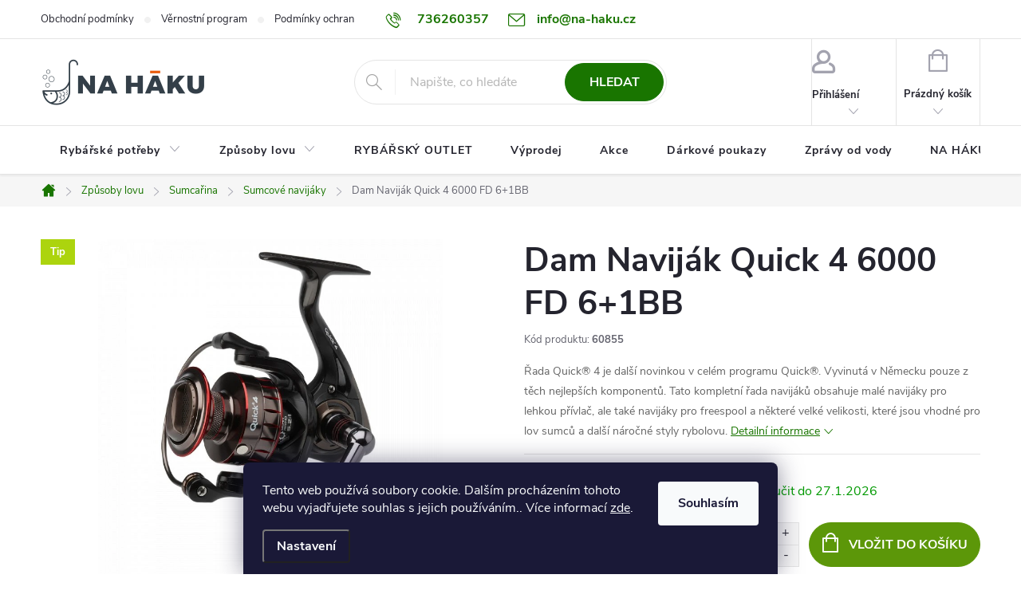

--- FILE ---
content_type: text/html; charset=utf-8
request_url: https://www.na-haku.cz/dam-navijak-quick-4-6000-fd-6-1bb/
body_size: 31448
content:
<!doctype html><html lang="cs" dir="ltr" class="header-background-light external-fonts-loaded"><head><meta charset="utf-8" /><meta name="viewport" content="width=device-width,initial-scale=1" /><title>Dam Naviják Quick 4 6000 FD 6+1BB - Rybářské potřeby NA HÁKU</title><link rel="preconnect" href="https://cdn.myshoptet.com" /><link rel="dns-prefetch" href="https://cdn.myshoptet.com" /><link rel="preload" href="https://cdn.myshoptet.com/prj/dist/master/cms/libs/jquery/jquery-1.11.3.min.js" as="script" /><link href="https://cdn.myshoptet.com/prj/dist/master/cms/templates/frontend_templates/shared/css/font-face/ubuntu.css" rel="stylesheet"><script>
dataLayer = [];
dataLayer.push({'shoptet' : {
    "pageId": 1499,
    "pageType": "productDetail",
    "currency": "CZK",
    "currencyInfo": {
        "decimalSeparator": ",",
        "exchangeRate": 1,
        "priceDecimalPlaces": 0,
        "symbol": "K\u010d",
        "symbolLeft": 0,
        "thousandSeparator": " "
    },
    "language": "cs",
    "projectId": 406197,
    "product": {
        "id": 25383,
        "guid": "e4927f4e-ba61-11ed-9417-ecf4bbd76e50",
        "hasVariants": false,
        "codes": [
            {
                "code": 60855,
                "quantity": "1",
                "stocks": [
                    {
                        "id": 1,
                        "quantity": "1"
                    },
                    {
                        "id": "ext",
                        "quantity": "0"
                    }
                ]
            }
        ],
        "code": "60855",
        "name": "Dam Navij\u00e1k Quick 4 6000 FD 6+1BB",
        "appendix": "",
        "weight": 0,
        "manufacturer": "DAM",
        "manufacturerGuid": "1EF5333C539E6490B8BFDA0BA3DED3EE",
        "currentCategory": "Zp\u016fsoby lovu | Sumca\u0159ina | Sumcov\u00e9 navij\u00e1ky",
        "currentCategoryGuid": "b44c66e1-6015-11eb-aaaf-b8ca3a6063f8",
        "defaultCategory": "Zp\u016fsoby lovu | Sumca\u0159ina | Sumcov\u00e9 navij\u00e1ky",
        "defaultCategoryGuid": "b44c66e1-6015-11eb-aaaf-b8ca3a6063f8",
        "currency": "CZK",
        "priceWithVat": 2399
    },
    "stocks": [
        {
            "id": 1,
            "title": "Mlad\u00e1 Boleslav",
            "isDeliveryPoint": 1,
            "visibleOnEshop": 1
        },
        {
            "id": "ext",
            "title": "Sklad",
            "isDeliveryPoint": 0,
            "visibleOnEshop": 1
        }
    ],
    "cartInfo": {
        "id": null,
        "freeShipping": false,
        "freeShippingFrom": null,
        "leftToFreeGift": {
            "formattedPrice": "0 K\u010d",
            "priceLeft": 0
        },
        "freeGift": false,
        "leftToFreeShipping": {
            "priceLeft": null,
            "dependOnRegion": null,
            "formattedPrice": null
        },
        "discountCoupon": [],
        "getNoBillingShippingPrice": {
            "withoutVat": 0,
            "vat": 0,
            "withVat": 0
        },
        "cartItems": [],
        "taxMode": "ORDINARY"
    },
    "cart": [],
    "customer": {
        "priceRatio": 1,
        "priceListId": 1,
        "groupId": null,
        "registered": false,
        "mainAccount": false
    }
}});
dataLayer.push({'cookie_consent' : {
    "marketing": "denied",
    "analytics": "denied"
}});
document.addEventListener('DOMContentLoaded', function() {
    shoptet.consent.onAccept(function(agreements) {
        if (agreements.length == 0) {
            return;
        }
        dataLayer.push({
            'cookie_consent' : {
                'marketing' : (agreements.includes(shoptet.config.cookiesConsentOptPersonalisation)
                    ? 'granted' : 'denied'),
                'analytics': (agreements.includes(shoptet.config.cookiesConsentOptAnalytics)
                    ? 'granted' : 'denied')
            },
            'event': 'cookie_consent'
        });
    });
});
</script>

<!-- Google Tag Manager -->
<script>(function(w,d,s,l,i){w[l]=w[l]||[];w[l].push({'gtm.start':
new Date().getTime(),event:'gtm.js'});var f=d.getElementsByTagName(s)[0],
j=d.createElement(s),dl=l!='dataLayer'?'&l='+l:'';j.async=true;j.src=
'https://www.googletagmanager.com/gtm.js?id='+i+dl;f.parentNode.insertBefore(j,f);
})(window,document,'script','dataLayer','GTM-M8XG27F');</script>
<!-- End Google Tag Manager -->

<meta property="og:type" content="website"><meta property="og:site_name" content="na-haku.cz"><meta property="og:url" content="https://www.na-haku.cz/dam-navijak-quick-4-6000-fd-6-1bb/"><meta property="og:title" content="Dam Naviják Quick 4 6000 FD 6+1BB - Rybářské potřeby NA HÁKU"><meta name="author" content="Rybářské potřeby NA HÁKU"><meta name="web_author" content="Shoptet.cz"><meta name="dcterms.rightsHolder" content="www.na-haku.cz"><meta name="robots" content="index,follow"><meta property="og:image" content="https://cdn.myshoptet.com/usr/www.na-haku.cz/user/shop/big/25383_dam-navijak-quick-4-6000-fd-6-1bb.png?6402fa03"><meta property="og:description" content="Dam Naviják Quick 4 6000 FD 6+1BB. Řada Quick® 4 je další novinkou v celém programu Quick®. Vyvinutá v Německu pouze z těch nejlepších komponentů. Tato kompletní řada navijáků obsahuje malé navijáky pro lehkou přívlač, ale také navijáky pro freespool a některé velké velikosti, které jsou vhodné pro lov sumců a další…"><meta name="description" content="Dam Naviják Quick 4 6000 FD 6+1BB. Řada Quick® 4 je další novinkou v celém programu Quick®. Vyvinutá v Německu pouze z těch nejlepších komponentů. Tato kompletní řada navijáků obsahuje malé navijáky pro lehkou přívlač, ale také navijáky pro freespool a některé velké velikosti, které jsou vhodné pro lov sumců a další…"><meta name="google-site-verification" content="K2DwNF_qZwaGpY0DSkYRF0-Z9EFP7iqOULDYjvKv-M0"><meta property="product:price:amount" content="2399"><meta property="product:price:currency" content="CZK"><style>:root {--color-primary: #197500;--color-primary-h: 107;--color-primary-s: 100%;--color-primary-l: 23%;--color-primary-hover: #ff5100;--color-primary-hover-h: 19;--color-primary-hover-s: 100%;--color-primary-hover-l: 50%;--color-secondary: #5c9709;--color-secondary-h: 85;--color-secondary-s: 89%;--color-secondary-l: 31%;--color-secondary-hover: #5c9709;--color-secondary-hover-h: 85;--color-secondary-hover-s: 89%;--color-secondary-hover-l: 31%;--color-tertiary: #333f48;--color-tertiary-h: 206;--color-tertiary-s: 17%;--color-tertiary-l: 24%;--color-tertiary-hover: #20272d;--color-tertiary-hover-h: 208;--color-tertiary-hover-s: 17%;--color-tertiary-hover-l: 15%;--color-header-background: #ffffff;--template-font: "Ubuntu";--template-headings-font: "Ubuntu";--header-background-url: url("[data-uri]");--cookies-notice-background: #1A1937;--cookies-notice-color: #F8FAFB;--cookies-notice-button-hover: #f5f5f5;--cookies-notice-link-hover: #27263f;--templates-update-management-preview-mode-content: "Náhled aktualizací šablony je aktivní pro váš prohlížeč."}</style>
    <script>var shoptet = shoptet || {};</script>
    <script src="https://cdn.myshoptet.com/prj/dist/master/shop/dist/main-3g-header.js.05f199e7fd2450312de2.js"></script>
<!-- User include --><!-- service 776(417) html code header -->
<link type="text/css" rel="stylesheet" media="all"  href="https://cdn.myshoptet.com/usr/paxio.myshoptet.com/user/documents/blank/style.css?v1602546"/>
<link href="https://cdn.myshoptet.com/prj/dist/master/shop/dist/font-shoptet-11.css.62c94c7785ff2cea73b2.css" rel="stylesheet">
<link href="https://cdn.myshoptet.com/usr/paxio.myshoptet.com/user/documents/blank/ikony.css?v9" rel="stylesheet">
<link type="text/css" rel="stylesheet" media="screen"  href="https://cdn.myshoptet.com/usr/paxio.myshoptet.com/user/documents/blank/preklady.css?v27" />
<link rel="stylesheet" href="https://cdn.myshoptet.com/usr/paxio.myshoptet.com/user/documents/blank/Slider/slick.css" />
<link rel="stylesheet" href="https://cdn.myshoptet.com/usr/paxio.myshoptet.com/user/documents/blank/Slider/slick-theme.css?v4" />
<link rel="stylesheet" href="https://cdn.myshoptet.com/usr/paxio.myshoptet.com/user/documents/blank/Slider/slick-classic.css?v3" />

<!-- api 608(256) html code header -->
<link rel="stylesheet" href="https://cdn.myshoptet.com/usr/api2.dklab.cz/user/documents/_doplnky/bannery/406197/1375/406197_1375.css" type="text/css" /><style>
        :root {
            --dklab-bannery-b-hp-padding: 15px;
            --dklab-bannery-b-hp-box-padding: 0px;
            --dklab-bannery-b-hp-big-screen: 33.333%;
            --dklab-bannery-b-hp-medium-screen: 33.333%;
            --dklab-bannery-b-hp-small-screen: 33.333%;
            --dklab-bannery-b-hp-tablet-screen: 33.333%;
            --dklab-bannery-b-hp-mobile-screen: 100%;

            --dklab-bannery-i-hp-icon-color: #000000;
            --dklab-bannery-i-hp-color: #000000;
            --dklab-bannery-i-hp-background: #FFFFFF;            
            
            --dklab-bannery-i-d-icon-color: #5C9709;
            --dklab-bannery-i-d-color: #000000;
            --dklab-bannery-i-d-background: #FFFFFF;


            --dklab-bannery-i-hp-w-big-screen: 4;
            --dklab-bannery-i-hp-w-medium-screen: 4;
            --dklab-bannery-i-hp-w-small-screen: 4;
            --dklab-bannery-i-hp-w-tablet-screen: 4;
            --dklab-bannery-i-hp-w-mobile-screen: 2;
            
            --dklab-bannery-i-d-w-big-screen: 4;
            --dklab-bannery-i-d-w-medium-screen: 4;
            --dklab-bannery-i-d-w-small-screen: 4;
            --dklab-bannery-i-d-w-tablet-screen: 4;
            --dklab-bannery-i-d-w-mobile-screen: 2;

        }</style>
<!-- api 779(420) html code header -->
<script async charset="utf-8" src="//app.notifikuj.cz/js/notifikuj.min.js?id=f23d7ac6-7d73-4be5-b735-e5016572fe1b"></script>
<!-- service 608(256) html code header -->
<link rel="stylesheet" href="https://cdn.myshoptet.com/usr/api.dklab.cz/user/documents/fontawesome/css/all.css?v=1.02" type="text/css" />
<!-- service 1602(1192) html code header -->
<style>
:root {
  --shk5-box-background: #f3f7d8;
  --shk5-box-border-c: #c7db24;
  --shk5-box-title-c: #596400;
  --shk5-row-border-c: #9db00266;
  --shk5-text-stock: #9db002;
  --shk5-text-stock-empty: #fb0700;
}

.shkDetailStock {
  background-color: var(--shk5-box-background);
  border: 1px solid var(--shk5-box-border-c);
  padding: 10px 20px;
  color: var(--shk5-text-stock);
  margin-bottom: 16px;
  width: 100%;
}
.shkDetailStock__title {
  font-weight: 700;
  text-transform: uppercase;
  font-size: 16px;
  padding-bottom: 10px;
  display: block;
  color: var(--shk5-box-title-c);
}
.shkDetailStock__row.shkDetailStock__row--warehouse {
	display: flex;
  font-size: 15px;
  padding-bottom: 3px;
  margin-bottom: 4px;
  border-bottom: 1px dashed var(--shk5-row-border-c);
  justify-content: space-between;
}
.shkDetailStock__row.shkDetailStock__row--warehouse:hover {
  font-weight: 700;
  border-bottom: 1px solid;
}
.shkDetailStock__col:nth-of-type(2) {
    font-weight: 700;
    padding-left: 10px;
    white-space: nowrap;
}
.shkDetailStock__row.shkDetailStock__row--warehouse:hover .shkDetailStock__col:nth-of-type(2) {
    font-weight: 800;
}
.shkDetailStock__row.shkDetailStock__row--warehouse.shkDetailStock__row--stockEmpty {
	color: var(--shk5-text-stock-empty);
}
.shkDetailStock__row.shkDetailStock__row--warehouse:last-of-type,
.shkDetailStock__row.shkDetailStock__row--warehouse:last-of-type:hover {
	border-bottom: none;
}

.template-14 .shkDetailStock {
	border-radius: 8px;
}
.template-12 .shkDetailStock {
	margin-top: -1px;
}
.template-09 .shkDetailStock {
	width: 100%;
}
.template-05 .shkDetailStock {
  margin-bottom: 0;
  margin-top: 10px;
}
@media only screen and (max-width: 40.063em) {
  .template-05 .shkDetailStock {
    margin-bottom: 6px;
  }
}
.template-04 .shkDetailStock {
	margin-bottom: 6px;
}
.template-04 .shkDetailStock__row.shkDetailStock__row--warehouse {
	font-size: 14px;
	padding-bottom: 5px;
  margin-bottom: 6px;
}

.fix-detail-header .shkDetailStock {
	display: none;
}

/* Vlastní řazení prodejen */
.shkDetailStock--customOrder {
    display: flex;
    flex-direction: column;
}
.shkDetailStock--customOrder .shkDetailStock__row.shkDetailStock__row--warehouse {
    border-bottom: 1px dashed var(--shk5-row-border-c);
}
.shkDetailStock--customOrder .shkDetailStock__row.shkDetailStock__row--warehouse:hover {
        border-bottom: 1px solid;
}
.shkDetailStock--customOrder .shkDetailStock__row--warehouse.shkDetailStock__row--isLast,
.shkDetailStock--customOrder .shkDetailStock__row--warehouse.shkDetailStock__row--isLast:hover {
    border-bottom: none;
}

/* Vlastní popisky k prodejnám */
.shkDetailStock__customDesc {
    display: block;
    font-size: 13px;
}

/* Dodatečná optimalizace pro merkur */
@media screen and (max-width: 767px) {
    .paxio-merkur .shkDetailStock {
      margin-top: 10px;
    }
}
@media screen and (max-width: 479px) {
    .paxio-merkur .p-detail .add-to-cart .quantity {
      position: inherit;
      bottom: 0;
    }
}
</style>
<!-- project html code header -->
<style>
.shkDetailStock {
    margin-top: 10px;
}
@media screen and (max-width: 479px){
    .p-detail .add-to-cart .quantity {
        position: inherit;
        bottom: 0;
        margin-left: auto;
    }
}
</style>
<!-- Tanganica pixel --><script>(function(w,d,s,l,i){w[l]=w[l]||[];w[l].push({'gtm.start':new Date().getTime(),event:'gtm.js'});var f=d.getElementsByTagName(s)[0],j=d.createElement(s),dl=l!='dataLayer'?'&l='+l:'';j.async=true;j.src='https://www.googletagmanager.com/gtm.js?id='+i+dl;f.parentNode.insertBefore(j,f);})(window,document,'script','dataLayer','GTM-TRS5RSN');</script><!-- End Tanganica pixel -->
<!-- Google Tag Manager -->
<script>(function(w,d,s,l,i){w[l]=w[l]||[];w[l].push({'gtm.start':
new Date().getTime(),event:'gtm.js'});var f=d.getElementsByTagName(s)[0],
j=d.createElement(s),dl=l!='dataLayer'?'&l='+l:'';j.async=true;j.src=
'https://www.googletagmanager.com/gtm.js?id='+i+dl;f.parentNode.insertBefore(j,f);
})(window,document,'script','dataLayer','GTM-MTC3N2K');</script>
<!-- End Google Tag Manager -->
<script async charset="utf-8" src="//app.notifikuj.cz/js/notifikuj.min.js?id=f23d7ac6-7d73-4be5-b735-e5016572fe1b"></script>
<style>
/* TLAČÍTKA SE ZAOBALENÝMI ROHY */

.btn:not(.cart-count), .compact-form .form-control, .pagination > a, .pagination > strong, a.login-btn{border-radius: 30px;}
/* PŘIDÁNÍ E-MAILOVÉ ADRESY DO HLAVIČKY WEBU */

@media screen and (min-width: 1200px){
.top-navigation-bar .project-email {display: inline-block;font-size: 16px;font-weight: bold;margin-left: 24px;color: var(--color-primary);} 
a.project-email::before {content: '\e910';font-size: 16px;} 
} 
@media screen and (min-width: 360px) and (max-width: 767px){
.top-navigation-contacts{display: block !important;}
.top-navigation-contacts .project-phone{display: none !important;}
.top-navigation-contacts .project-email{display: block !important;position: absolute;right: 164px;top: 15px;color: #A3A3AF;}
a.project-email::before {content: '\e910';}
.top-navigation-contacts .project-email span{display: none;}
}
</style>
<!-- /User include --><link rel="shortcut icon" href="/favicon.ico" type="image/x-icon" /><link rel="canonical" href="https://www.na-haku.cz/dam-navijak-quick-4-6000-fd-6-1bb/" />    <script>
        var _hwq = _hwq || [];
        _hwq.push(['setKey', 'AC60769FC29DB2E9921B02CB5558090C']);
        _hwq.push(['setTopPos', '200']);
        _hwq.push(['showWidget', '21']);
        (function() {
            var ho = document.createElement('script');
            ho.src = 'https://cz.im9.cz/direct/i/gjs.php?n=wdgt&sak=AC60769FC29DB2E9921B02CB5558090C';
            var s = document.getElementsByTagName('script')[0]; s.parentNode.insertBefore(ho, s);
        })();
    </script>
<script>!function(){var t={9196:function(){!function(){var t=/\[object (Boolean|Number|String|Function|Array|Date|RegExp)\]/;function r(r){return null==r?String(r):(r=t.exec(Object.prototype.toString.call(Object(r))))?r[1].toLowerCase():"object"}function n(t,r){return Object.prototype.hasOwnProperty.call(Object(t),r)}function e(t){if(!t||"object"!=r(t)||t.nodeType||t==t.window)return!1;try{if(t.constructor&&!n(t,"constructor")&&!n(t.constructor.prototype,"isPrototypeOf"))return!1}catch(t){return!1}for(var e in t);return void 0===e||n(t,e)}function o(t,r,n){this.b=t,this.f=r||function(){},this.d=!1,this.a={},this.c=[],this.e=function(t){return{set:function(r,n){u(c(r,n),t.a)},get:function(r){return t.get(r)}}}(this),i(this,t,!n);var e=t.push,o=this;t.push=function(){var r=[].slice.call(arguments,0),n=e.apply(t,r);return i(o,r),n}}function i(t,n,o){for(t.c.push.apply(t.c,n);!1===t.d&&0<t.c.length;){if("array"==r(n=t.c.shift()))t:{var i=n,a=t.a;if("string"==r(i[0])){for(var f=i[0].split("."),s=f.pop(),p=(i=i.slice(1),0);p<f.length;p++){if(void 0===a[f[p]])break t;a=a[f[p]]}try{a[s].apply(a,i)}catch(t){}}}else if("function"==typeof n)try{n.call(t.e)}catch(t){}else{if(!e(n))continue;for(var l in n)u(c(l,n[l]),t.a)}o||(t.d=!0,t.f(t.a,n),t.d=!1)}}function c(t,r){for(var n={},e=n,o=t.split("."),i=0;i<o.length-1;i++)e=e[o[i]]={};return e[o[o.length-1]]=r,n}function u(t,o){for(var i in t)if(n(t,i)){var c=t[i];"array"==r(c)?("array"==r(o[i])||(o[i]=[]),u(c,o[i])):e(c)?(e(o[i])||(o[i]={}),u(c,o[i])):o[i]=c}}window.DataLayerHelper=o,o.prototype.get=function(t){var r=this.a;t=t.split(".");for(var n=0;n<t.length;n++){if(void 0===r[t[n]])return;r=r[t[n]]}return r},o.prototype.flatten=function(){this.b.splice(0,this.b.length),this.b[0]={},u(this.a,this.b[0])}}()}},r={};function n(e){var o=r[e];if(void 0!==o)return o.exports;var i=r[e]={exports:{}};return t[e](i,i.exports,n),i.exports}n.n=function(t){var r=t&&t.__esModule?function(){return t.default}:function(){return t};return n.d(r,{a:r}),r},n.d=function(t,r){for(var e in r)n.o(r,e)&&!n.o(t,e)&&Object.defineProperty(t,e,{enumerable:!0,get:r[e]})},n.o=function(t,r){return Object.prototype.hasOwnProperty.call(t,r)},function(){"use strict";n(9196)}()}();</script>    <!-- Global site tag (gtag.js) - Google Analytics -->
    <script async src="https://www.googletagmanager.com/gtag/js?id=G-7FQS9G12N1"></script>
    <script>
        
        window.dataLayer = window.dataLayer || [];
        function gtag(){dataLayer.push(arguments);}
        

                    console.debug('default consent data');

            gtag('consent', 'default', {"ad_storage":"denied","analytics_storage":"denied","ad_user_data":"denied","ad_personalization":"denied","wait_for_update":500});
            dataLayer.push({
                'event': 'default_consent'
            });
        
        gtag('js', new Date());

                gtag('config', 'UA-194382969-1', { 'groups': "UA" });
        
                gtag('config', 'G-7FQS9G12N1', {"groups":"GA4","send_page_view":false,"content_group":"productDetail","currency":"CZK","page_language":"cs"});
        
                gtag('config', 'AW-381337023');
        
        
        
        
        
                    gtag('event', 'page_view', {"send_to":"GA4","page_language":"cs","content_group":"productDetail","currency":"CZK"});
        
                gtag('set', 'currency', 'CZK');

        gtag('event', 'view_item', {
            "send_to": "UA",
            "items": [
                {
                    "id": "60855",
                    "name": "Dam Navij\u00e1k Quick 4 6000 FD 6+1BB",
                    "category": "Zp\u016fsoby lovu \/ Sumca\u0159ina \/ Sumcov\u00e9 navij\u00e1ky",
                                        "brand": "DAM",
                                                            "price": 1983
                }
            ]
        });
        
        
        
        
        
                    gtag('event', 'view_item', {"send_to":"GA4","page_language":"cs","content_group":"productDetail","value":1983,"currency":"CZK","items":[{"item_id":"60855","item_name":"Dam Navij\u00e1k Quick 4 6000 FD 6+1BB","item_brand":"DAM","item_category":"Zp\u016fsoby lovu","item_category2":"Sumca\u0159ina","item_category3":"Sumcov\u00e9 navij\u00e1ky","price":1983,"quantity":1,"index":0}]});
        
        
        
        
        
        
        
        document.addEventListener('DOMContentLoaded', function() {
            if (typeof shoptet.tracking !== 'undefined') {
                for (var id in shoptet.tracking.bannersList) {
                    gtag('event', 'view_promotion', {
                        "send_to": "UA",
                        "promotions": [
                            {
                                "id": shoptet.tracking.bannersList[id].id,
                                "name": shoptet.tracking.bannersList[id].name,
                                "position": shoptet.tracking.bannersList[id].position
                            }
                        ]
                    });
                }
            }

            shoptet.consent.onAccept(function(agreements) {
                if (agreements.length !== 0) {
                    console.debug('gtag consent accept');
                    var gtagConsentPayload =  {
                        'ad_storage': agreements.includes(shoptet.config.cookiesConsentOptPersonalisation)
                            ? 'granted' : 'denied',
                        'analytics_storage': agreements.includes(shoptet.config.cookiesConsentOptAnalytics)
                            ? 'granted' : 'denied',
                                                                                                'ad_user_data': agreements.includes(shoptet.config.cookiesConsentOptPersonalisation)
                            ? 'granted' : 'denied',
                        'ad_personalization': agreements.includes(shoptet.config.cookiesConsentOptPersonalisation)
                            ? 'granted' : 'denied',
                        };
                    console.debug('update consent data', gtagConsentPayload);
                    gtag('consent', 'update', gtagConsentPayload);
                    dataLayer.push(
                        { 'event': 'update_consent' }
                    );
                }
            });
        });
    </script>
<script>
    (function(t, r, a, c, k, i, n, g) { t['ROIDataObject'] = k;
    t[k]=t[k]||function(){ (t[k].q=t[k].q||[]).push(arguments) },t[k].c=i;n=r.createElement(a),
    g=r.getElementsByTagName(a)[0];n.async=1;n.src=c;g.parentNode.insertBefore(n,g)
    })(window, document, 'script', '//www.heureka.cz/ocm/sdk.js?source=shoptet&version=2&page=product_detail', 'heureka', 'cz');

    heureka('set_user_consent', 0);
</script>
</head><body class="desktop id-1499 in-sumcove-navijaky template-11 type-product type-detail one-column-body columns-3 blank-mode blank-mode-css ums_forms_redesign--off ums_a11y_category_page--on ums_discussion_rating_forms--off ums_flags_display_unification--on ums_a11y_login--on mobile-header-version-0">
        <div id="fb-root"></div>
        <script>
            window.fbAsyncInit = function() {
                FB.init({
                    autoLogAppEvents : true,
                    xfbml            : true,
                    version          : 'v24.0'
                });
            };
        </script>
        <script async defer crossorigin="anonymous" src="https://connect.facebook.net/cs_CZ/sdk.js#xfbml=1&version=v24.0"></script>
<!-- Google Tag Manager (noscript) -->
<noscript><iframe src="https://www.googletagmanager.com/ns.html?id=GTM-M8XG27F"
height="0" width="0" style="display:none;visibility:hidden"></iframe></noscript>
<!-- End Google Tag Manager (noscript) -->

    <div class="siteCookies siteCookies--bottom siteCookies--dark js-siteCookies" role="dialog" data-testid="cookiesPopup" data-nosnippet>
        <div class="siteCookies__form">
            <div class="siteCookies__content">
                <div class="siteCookies__text">
                    Tento web používá soubory cookie. Dalším procházením tohoto webu vyjadřujete souhlas s jejich používáním.. Více informací <a href="https://406197.myshoptet.com/podminky-ochrany-osobnich-udaju/" target="\">zde</a>.
                </div>
                <p class="siteCookies__links">
                    <button class="siteCookies__link js-cookies-settings" aria-label="Nastavení cookies" data-testid="cookiesSettings">Nastavení</button>
                </p>
            </div>
            <div class="siteCookies__buttonWrap">
                                <button class="siteCookies__button js-cookiesConsentSubmit" value="all" aria-label="Přijmout cookies" data-testid="buttonCookiesAccept">Souhlasím</button>
            </div>
        </div>
        <script>
            document.addEventListener("DOMContentLoaded", () => {
                const siteCookies = document.querySelector('.js-siteCookies');
                document.addEventListener("scroll", shoptet.common.throttle(() => {
                    const st = document.documentElement.scrollTop;
                    if (st > 1) {
                        siteCookies.classList.add('siteCookies--scrolled');
                    } else {
                        siteCookies.classList.remove('siteCookies--scrolled');
                    }
                }, 100));
            });
        </script>
    </div>
<a href="#content" class="skip-link sr-only">Přejít na obsah</a><div class="overall-wrapper"><div class="user-action"><div class="container">
    <div class="user-action-in">
                    <div id="login" class="user-action-login popup-widget login-widget" role="dialog" aria-labelledby="loginHeading">
        <div class="popup-widget-inner">
                            <h2 id="loginHeading">Přihlášení k vašemu účtu</h2><div id="customerLogin"><form action="/action/Customer/Login/" method="post" id="formLoginIncluded" class="csrf-enabled formLogin" data-testid="formLogin"><input type="hidden" name="referer" value="" /><div class="form-group"><div class="input-wrapper email js-validated-element-wrapper no-label"><input type="email" name="email" class="form-control" autofocus placeholder="E-mailová adresa (např. jan@novak.cz)" data-testid="inputEmail" autocomplete="email" required /></div></div><div class="form-group"><div class="input-wrapper password js-validated-element-wrapper no-label"><input type="password" name="password" class="form-control" placeholder="Heslo" data-testid="inputPassword" autocomplete="current-password" required /><span class="no-display">Nemůžete vyplnit toto pole</span><input type="text" name="surname" value="" class="no-display" /></div></div><div class="form-group"><div class="login-wrapper"><button type="submit" class="btn btn-secondary btn-text btn-login" data-testid="buttonSubmit">Přihlásit se</button><div class="password-helper"><a href="/registrace/" data-testid="signup" rel="nofollow">Nová registrace</a><a href="/klient/zapomenute-heslo/" rel="nofollow">Zapomenuté heslo</a></div></div></div></form>
</div>                    </div>
    </div>

                            <div id="cart-widget" class="user-action-cart popup-widget cart-widget loader-wrapper" data-testid="popupCartWidget" role="dialog" aria-hidden="true">
    <div class="popup-widget-inner cart-widget-inner place-cart-here">
        <div class="loader-overlay">
            <div class="loader"></div>
        </div>
    </div>

    <div class="cart-widget-button">
        <a href="/kosik/" class="btn btn-conversion" id="continue-order-button" rel="nofollow" data-testid="buttonNextStep">Pokračovat do košíku</a>
    </div>
</div>
            </div>
</div>
</div><div class="top-navigation-bar" data-testid="topNavigationBar">

    <div class="container">

        <div class="top-navigation-contacts">
            <strong>Zákaznická podpora:</strong><a href="tel:736260357" class="project-phone" aria-label="Zavolat na 736260357" data-testid="contactboxPhone"><span>736260357</span></a><a href="mailto:info@na-haku.cz" class="project-email" data-testid="contactboxEmail"><span>info@na-haku.cz</span></a>        </div>

                            <div class="top-navigation-menu">
                <div class="top-navigation-menu-trigger"></div>
                <ul class="top-navigation-bar-menu">
                                            <li class="top-navigation-menu-item-39">
                            <a href="/obchodni-podminky/">Obchodní podmínky</a>
                        </li>
                                            <li class="top-navigation-menu-item-2648">
                            <a href="/vernostni-program/">Věrnostní program</a>
                        </li>
                                            <li class="top-navigation-menu-item-691">
                            <a href="/podminky-ochrany-osobnich-udaju/">Podmínky ochrany osobních údajů </a>
                        </li>
                                            <li class="top-navigation-menu-item-3480">
                            <a href="/dopravy/">Dopravy</a>
                        </li>
                                    </ul>
                <ul class="top-navigation-bar-menu-helper"></ul>
            </div>
        
        <div class="top-navigation-tools">
            <div class="responsive-tools">
                <a href="#" class="toggle-window" data-target="search" aria-label="Hledat" data-testid="linkSearchIcon"></a>
                                                            <a href="#" class="toggle-window" data-target="login"></a>
                                                    <a href="#" class="toggle-window" data-target="navigation" aria-label="Menu" data-testid="hamburgerMenu"></a>
            </div>
                        <button class="top-nav-button top-nav-button-login toggle-window" type="button" data-target="login" aria-haspopup="dialog" aria-controls="login" aria-expanded="false" data-testid="signin"><span>Přihlášení</span></button>        </div>

    </div>

</div>
<header id="header"><div class="container navigation-wrapper">
    <div class="header-top">
        <div class="site-name-wrapper">
            <div class="site-name"><a href="/" data-testid="linkWebsiteLogo"><img src="https://cdn.myshoptet.com/usr/www.na-haku.cz/user/logos/logo_nahaku_240px.png" alt="Rybářské potřeby NA HÁKU" fetchpriority="low" /></a></div>        </div>
        <div class="search" itemscope itemtype="https://schema.org/WebSite">
            <meta itemprop="headline" content="Sumcové navijáky"/><meta itemprop="url" content="https://www.na-haku.cz"/><meta itemprop="text" content="Dam Naviják Quick 4 6000 FD 6+1BB. Řada Quick® 4 je další novinkou v celém programu Quick®. Vyvinutá v Německu pouze z těch nejlepších komponentů. Tato kompletní řada navijáků obsahuje malé navijáky pro lehkou přívlač, ale také navijáky pro freespool a některé velké velikosti, které jsou vhodné pro lov sumců a další..."/>            <form action="/action/ProductSearch/prepareString/" method="post"
    id="formSearchForm" class="search-form compact-form js-search-main"
    itemprop="potentialAction" itemscope itemtype="https://schema.org/SearchAction" data-testid="searchForm">
    <fieldset>
        <meta itemprop="target"
            content="https://www.na-haku.cz/vyhledavani/?string={string}"/>
        <input type="hidden" name="language" value="cs"/>
        
            
<input
    type="search"
    name="string"
        class="query-input form-control search-input js-search-input"
    placeholder="Napište, co hledáte"
    autocomplete="off"
    required
    itemprop="query-input"
    aria-label="Vyhledávání"
    data-testid="searchInput"
>
            <button type="submit" class="btn btn-default" data-testid="searchBtn">Hledat</button>
        
    </fieldset>
</form>
        </div>
        <div class="navigation-buttons">
                
    <a href="/kosik/" class="btn btn-icon toggle-window cart-count" data-target="cart" data-hover="true" data-redirect="true" data-testid="headerCart" rel="nofollow" aria-haspopup="dialog" aria-expanded="false" aria-controls="cart-widget">
        
                <span class="sr-only">Nákupní košík</span>
        
            <span class="cart-price visible-lg-inline-block" data-testid="headerCartPrice">
                                    Prázdný košík                            </span>
        
    
            </a>
        </div>
    </div>
    <nav id="navigation" aria-label="Hlavní menu" data-collapsible="true"><div class="navigation-in menu"><ul class="menu-level-1" role="menubar" data-testid="headerMenuItems"><li class="menu-item-3441 ext" role="none"><a href="/rybarske-potreby/" data-testid="headerMenuItem" role="menuitem" aria-haspopup="true" aria-expanded="false"><b>Rybářské potřeby</b><span class="submenu-arrow"></span></a><ul class="menu-level-2" aria-label="Rybářské potřeby" tabindex="-1" role="menu"><li class="menu-item-3533" role="none"><a href="/tip-pro-jeziska/" class="menu-image" data-testid="headerMenuItem" tabindex="-1" aria-hidden="true"><img src="data:image/svg+xml,%3Csvg%20width%3D%22140%22%20height%3D%22100%22%20xmlns%3D%22http%3A%2F%2Fwww.w3.org%2F2000%2Fsvg%22%3E%3C%2Fsvg%3E" alt="" aria-hidden="true" width="140" height="100"  data-src="https://cdn.myshoptet.com/usr/www.na-haku.cz/user/categories/thumb/ap09-01.jpg" fetchpriority="low" /></a><div><a href="/tip-pro-jeziska/" data-testid="headerMenuItem" role="menuitem"><span>Tip na dárek pro rybáře</span></a>
                        </div></li><li class="menu-item-734 has-third-level" role="none"><a href="/pruty/" class="menu-image" data-testid="headerMenuItem" tabindex="-1" aria-hidden="true"><img src="data:image/svg+xml,%3Csvg%20width%3D%22140%22%20height%3D%22100%22%20xmlns%3D%22http%3A%2F%2Fwww.w3.org%2F2000%2Fsvg%22%3E%3C%2Fsvg%3E" alt="" aria-hidden="true" width="140" height="100"  data-src="https://cdn.myshoptet.com/usr/www.na-haku.cz/user/categories/thumb/3182.jpg" fetchpriority="low" /></a><div><a href="/pruty/" data-testid="headerMenuItem" role="menuitem"><span>Pruty FAV</span></a>
                                                    <ul class="menu-level-3" role="menu">
                                                                    <li class="menu-item-737" role="none">
                                        <a href="/kaprove/" data-testid="headerMenuItem" role="menuitem">
                                            Kaprové</a>,                                    </li>
                                                                    <li class="menu-item-740" role="none">
                                        <a href="/privlacove/" data-testid="headerMenuItem" role="menuitem">
                                            Přívlačové</a>,                                    </li>
                                                                    <li class="menu-item-743" role="none">
                                        <a href="/feederove/" data-testid="headerMenuItem" role="menuitem">
                                            Feederové</a>,                                    </li>
                                                                    <li class="menu-item-746" role="none">
                                        <a href="/sumcove/" data-testid="headerMenuItem" role="menuitem">
                                            Sumcové</a>,                                    </li>
                                                                    <li class="menu-item-749" role="none">
                                        <a href="/bice-a-delicky/" data-testid="headerMenuItem" role="menuitem">
                                            Biče a děličky</a>,                                    </li>
                                                                    <li class="menu-item-752" role="none">
                                        <a href="/matchove-bolognesove-pruty/" data-testid="headerMenuItem" role="menuitem">
                                            Matchové - bolognesové pruty</a>,                                    </li>
                                                                    <li class="menu-item-755" role="none">
                                        <a href="/pruty-na-dirky/" data-testid="headerMenuItem" role="menuitem">
                                            Pruty na dírky</a>,                                    </li>
                                                                    <li class="menu-item-758" role="none">
                                        <a href="/detske-pruty/" data-testid="headerMenuItem" role="menuitem">
                                            Dětské pruty</a>,                                    </li>
                                                                    <li class="menu-item-764" role="none">
                                        <a href="/teleskopicke/" data-testid="headerMenuItem" role="menuitem">
                                            Teleskopické</a>,                                    </li>
                                                                    <li class="menu-item-767" role="none">
                                        <a href="/pruty-pro-morsky-rybolov/" data-testid="headerMenuItem" role="menuitem">
                                            Pruty pro mořský rybolov</a>,                                    </li>
                                                                    <li class="menu-item-770" role="none">
                                        <a href="/pouzdra-na-pruty/" data-testid="headerMenuItem" role="menuitem">
                                            Pouzdra na pruty</a>,                                    </li>
                                                                    <li class="menu-item-773" role="none">
                                        <a href="/spodove/" data-testid="headerMenuItem" role="menuitem">
                                            Spodové</a>,                                    </li>
                                                                    <li class="menu-item-3544" role="none">
                                        <a href="/muskarske-pruty/" data-testid="headerMenuItem" role="menuitem">
                                            Muškařské pruty</a>                                    </li>
                                                            </ul>
                        </div></li><li class="menu-item-776 has-third-level" role="none"><a href="/navijaky/" class="menu-image" data-testid="headerMenuItem" tabindex="-1" aria-hidden="true"><img src="data:image/svg+xml,%3Csvg%20width%3D%22140%22%20height%3D%22100%22%20xmlns%3D%22http%3A%2F%2Fwww.w3.org%2F2000%2Fsvg%22%3E%3C%2Fsvg%3E" alt="" aria-hidden="true" width="140" height="100"  data-src="https://cdn.myshoptet.com/usr/www.na-haku.cz/user/categories/thumb/3653.jpg" fetchpriority="low" /></a><div><a href="/navijaky/" data-testid="headerMenuItem" role="menuitem"><span>Navijáky FAV</span></a>
                                                    <ul class="menu-level-3" role="menu">
                                                                    <li class="menu-item-779" role="none">
                                        <a href="/predni-brzda/" data-testid="headerMenuItem" role="menuitem">
                                            Přední brzda</a>,                                    </li>
                                                                    <li class="menu-item-782" role="none">
                                        <a href="/zadni-brzda/" data-testid="headerMenuItem" role="menuitem">
                                            Zadní brzda</a>,                                    </li>
                                                                    <li class="menu-item-785" role="none">
                                        <a href="/volnobezna-brzda--baitrunner/" data-testid="headerMenuItem" role="menuitem">
                                            Volnoběžná brzda (Baitrunner)</a>,                                    </li>
                                                                    <li class="menu-item-788" role="none">
                                        <a href="/multiplikatory/" data-testid="headerMenuItem" role="menuitem">
                                            Multiplikátory</a>,                                    </li>
                                                                    <li class="menu-item-791" role="none">
                                        <a href="/spodove-2/" data-testid="headerMenuItem" role="menuitem">
                                            Spodové</a>,                                    </li>
                                                                    <li class="menu-item-794" role="none">
                                        <a href="/nahradni-civky/" data-testid="headerMenuItem" role="menuitem">
                                            Náhradní cívky</a>,                                    </li>
                                                                    <li class="menu-item-797" role="none">
                                        <a href="/pouzdra-na-navijaky/" data-testid="headerMenuItem" role="menuitem">
                                            Pouzdra na navijáky</a>,                                    </li>
                                                                    <li class="menu-item-3517" role="none">
                                        <a href="/bojova-brzda/" data-testid="headerMenuItem" role="menuitem">
                                            Bojová brzda</a>                                    </li>
                                                            </ul>
                        </div></li><li class="menu-item-800 has-third-level" role="none"><a href="/navnady-a-nastrahy/" class="menu-image" data-testid="headerMenuItem" tabindex="-1" aria-hidden="true"><img src="data:image/svg+xml,%3Csvg%20width%3D%22140%22%20height%3D%22100%22%20xmlns%3D%22http%3A%2F%2Fwww.w3.org%2F2000%2Fsvg%22%3E%3C%2Fsvg%3E" alt="" aria-hidden="true" width="140" height="100"  data-src="https://cdn.myshoptet.com/usr/www.na-haku.cz/user/categories/thumb/4589.jpg" fetchpriority="low" /></a><div><a href="/navnady-a-nastrahy/" data-testid="headerMenuItem" role="menuitem"><span>Návnady a nástrahy FAV</span></a>
                                                    <ul class="menu-level-3" role="menu">
                                                                    <li class="menu-item-803" role="none">
                                        <a href="/boilies/" data-testid="headerMenuItem" role="menuitem">
                                            Boilies</a>,                                    </li>
                                                                    <li class="menu-item-830" role="none">
                                        <a href="/pelety/" data-testid="headerMenuItem" role="menuitem">
                                            Pelety</a>,                                    </li>
                                                                    <li class="menu-item-833" role="none">
                                        <a href="/nastrahy-na-privlac/" data-testid="headerMenuItem" role="menuitem">
                                            Nástrahy na přívlač</a>,                                    </li>
                                                                    <li class="menu-item-899" role="none">
                                        <a href="/boostery--dipy--testa-a-dalsi-prisady/" data-testid="headerMenuItem" role="menuitem">
                                            Boostery, dipy, těsta a další přísady</a>,                                    </li>
                                                                    <li class="menu-item-935" role="none">
                                        <a href="/partikl/" data-testid="headerMenuItem" role="menuitem">
                                            Partikl</a>,                                    </li>
                                                                    <li class="menu-item-944" role="none">
                                        <a href="/foukane-a-mekcene-nastrahy/" data-testid="headerMenuItem" role="menuitem">
                                            Foukané a měkčené nástrahy</a>,                                    </li>
                                                                    <li class="menu-item-947" role="none">
                                        <a href="/krmitkove-smesi--method-mixy/" data-testid="headerMenuItem" role="menuitem">
                                            Krmítkové směsi, method mixy</a>,                                    </li>
                                                                    <li class="menu-item-950" role="none">
                                        <a href="/umele-nastrahy/" data-testid="headerMenuItem" role="menuitem">
                                            Umělé nástrahy</a>,                                    </li>
                                                                    <li class="menu-item-2231" role="none">
                                        <a href="/zive-nastrahy/" data-testid="headerMenuItem" role="menuitem">
                                            Živé nástrahy</a>,                                    </li>
                                                                    <li class="menu-item-2075" role="none">
                                        <a href="/potreby-k-zakrmovani-2/" data-testid="headerMenuItem" role="menuitem">
                                            Potřeby k zakrmování</a>,                                    </li>
                                                                    <li class="menu-item-2633" role="none">
                                        <a href="/bojky-2/" data-testid="headerMenuItem" role="menuitem">
                                            Bójky</a>                                    </li>
                                                            </ul>
                        </div></li><li class="menu-item-956 has-third-level" role="none"><a href="/bizuterie--vlasce--pva/" class="menu-image" data-testid="headerMenuItem" tabindex="-1" aria-hidden="true"><img src="data:image/svg+xml,%3Csvg%20width%3D%22140%22%20height%3D%22100%22%20xmlns%3D%22http%3A%2F%2Fwww.w3.org%2F2000%2Fsvg%22%3E%3C%2Fsvg%3E" alt="" aria-hidden="true" width="140" height="100"  data-src="https://cdn.myshoptet.com/usr/www.na-haku.cz/user/categories/thumb/19011.jpg" fetchpriority="low" /></a><div><a href="/bizuterie--vlasce--pva/" data-testid="headerMenuItem" role="menuitem"><span>Bižuterie FAV</span></a>
                                                    <ul class="menu-level-3" role="menu">
                                                                    <li class="menu-item-962" role="none">
                                        <a href="/hacky/" data-testid="headerMenuItem" role="menuitem">
                                            Háčky</a>,                                    </li>
                                                                    <li class="menu-item-974" role="none">
                                        <a href="/rybarska-olova/" data-testid="headerMenuItem" role="menuitem">
                                            Rybářská olova</a>,                                    </li>
                                                                    <li class="menu-item-2900" role="none">
                                        <a href="/betonove-zateze/" data-testid="headerMenuItem" role="menuitem">
                                            Betonové zátěže</a>,                                    </li>
                                                                    <li class="menu-item-992" role="none">
                                        <a href="/krmitka/" data-testid="headerMenuItem" role="menuitem">
                                            Krmítka</a>,                                    </li>
                                                                    <li class="menu-item-959" role="none">
                                        <a href="/vlasce--pletenky-a-snurky/" data-testid="headerMenuItem" role="menuitem">
                                            Vlasce</a>,                                    </li>
                                                                    <li class="menu-item-1001" role="none">
                                        <a href="/drobna-bizuterie/" data-testid="headerMenuItem" role="menuitem">
                                            Malá bižuterie</a>,                                    </li>
                                                                    <li class="menu-item-1028" role="none">
                                        <a href="/snury--snurky/" data-testid="headerMenuItem" role="menuitem">
                                            Šňůry, šňůrky</a>,                                    </li>
                                                                    <li class="menu-item-1040" role="none">
                                        <a href="/lanka-2/" data-testid="headerMenuItem" role="menuitem">
                                            Lanka</a>,                                    </li>
                                                                    <li class="menu-item-1043" role="none">
                                        <a href="/amortizery/" data-testid="headerMenuItem" role="menuitem">
                                            Amortizéry</a>,                                    </li>
                                                                    <li class="menu-item-1046" role="none">
                                        <a href="/pva-program/" data-testid="headerMenuItem" role="menuitem">
                                            PVA program</a>,                                    </li>
                                                                    <li class="menu-item-1049" role="none">
                                        <a href="/noze--nuzky--kleste--peany/" data-testid="headerMenuItem" role="menuitem">
                                            Nože, nůžky, kleště, peany</a>,                                    </li>
                                                                    <li class="menu-item-1076" role="none">
                                        <a href="/jehly-a-vrtaky/" data-testid="headerMenuItem" role="menuitem">
                                            Jehly a vrtáky</a>,                                    </li>
                                                                    <li class="menu-item-1079" role="none">
                                        <a href="/chemicka-svetla/" data-testid="headerMenuItem" role="menuitem">
                                            Chemická světla</a>,                                    </li>
                                                                    <li class="menu-item-1082" role="none">
                                        <a href="/ostatni/" data-testid="headerMenuItem" role="menuitem">
                                            Ostatní</a>,                                    </li>
                                                                    <li class="menu-item-2750" role="none">
                                        <a href="/splavky-3/" data-testid="headerMenuItem" role="menuitem">
                                            Splávky</a>                                    </li>
                                                            </ul>
                        </div></li><li class="menu-item-1085 has-third-level" role="none"><a href="/camping/" class="menu-image" data-testid="headerMenuItem" tabindex="-1" aria-hidden="true"><img src="data:image/svg+xml,%3Csvg%20width%3D%22140%22%20height%3D%22100%22%20xmlns%3D%22http%3A%2F%2Fwww.w3.org%2F2000%2Fsvg%22%3E%3C%2Fsvg%3E" alt="" aria-hidden="true" width="140" height="100"  data-src="https://cdn.myshoptet.com/usr/www.na-haku.cz/user/categories/thumb/773.jpg" fetchpriority="low" /></a><div><a href="/camping/" data-testid="headerMenuItem" role="menuitem"><span>Camping FAV</span></a>
                                                    <ul class="menu-level-3" role="menu">
                                                                    <li class="menu-item-1088" role="none">
                                        <a href="/bivaky-a-pristresky/" data-testid="headerMenuItem" role="menuitem">
                                            Bivaky a přístřešky</a>,                                    </li>
                                                                    <li class="menu-item-1091" role="none">
                                        <a href="/kresla--sedacky/" data-testid="headerMenuItem" role="menuitem">
                                            Křesla, sedačky</a>,                                    </li>
                                                                    <li class="menu-item-1094" role="none">
                                        <a href="/lehatka/" data-testid="headerMenuItem" role="menuitem">
                                            Lehátka</a>,                                    </li>
                                                                    <li class="menu-item-1097" role="none">
                                        <a href="/spaci-pytle/" data-testid="headerMenuItem" role="menuitem">
                                            Spací pytle</a>,                                    </li>
                                                                    <li class="menu-item-1100" role="none">
                                        <a href="/destniky/" data-testid="headerMenuItem" role="menuitem">
                                            Deštníky</a>,                                    </li>
                                                                    <li class="menu-item-1103" role="none">
                                        <a href="/tasky--batohy-a-pouzdra/" data-testid="headerMenuItem" role="menuitem">
                                            Tašky, batohy a pouzdra</a>,                                    </li>
                                                                    <li class="menu-item-1106" role="none">
                                        <a href="/svitilny-a-celovky/" data-testid="headerMenuItem" role="menuitem">
                                            Svítilny a čelovky</a>,                                    </li>
                                                                    <li class="menu-item-1109" role="none">
                                        <a href="/vareni/" data-testid="headerMenuItem" role="menuitem">
                                            Vaření</a>,                                    </li>
                                                                    <li class="menu-item-1112" role="none">
                                        <a href="/voziky/" data-testid="headerMenuItem" role="menuitem">
                                            Vozíky</a>,                                    </li>
                                                                    <li class="menu-item-1115" role="none">
                                        <a href="/stolky/" data-testid="headerMenuItem" role="menuitem">
                                            Stolky</a>,                                    </li>
                                                                    <li class="menu-item-1118" role="none">
                                        <a href="/elektronika/" data-testid="headerMenuItem" role="menuitem">
                                            Elektronika</a>,                                    </li>
                                                                    <li class="menu-item-1121" role="none">
                                        <a href="/rybarske-doplnky/" data-testid="headerMenuItem" role="menuitem">
                                            Rybářské doplňky</a>                                    </li>
                                                            </ul>
                        </div></li><li class="menu-item-1289 has-third-level" role="none"><a href="/pece-o-ulovek/" class="menu-image" data-testid="headerMenuItem" tabindex="-1" aria-hidden="true"><img src="data:image/svg+xml,%3Csvg%20width%3D%22140%22%20height%3D%22100%22%20xmlns%3D%22http%3A%2F%2Fwww.w3.org%2F2000%2Fsvg%22%3E%3C%2Fsvg%3E" alt="" aria-hidden="true" width="140" height="100"  data-src="https://cdn.myshoptet.com/usr/www.na-haku.cz/user/categories/thumb/974.jpg" fetchpriority="low" /></a><div><a href="/pece-o-ulovek/" data-testid="headerMenuItem" role="menuitem"><span>Péče o úlovek</span></a>
                                                    <ul class="menu-level-3" role="menu">
                                                                    <li class="menu-item-1292" role="none">
                                        <a href="/podberaky/" data-testid="headerMenuItem" role="menuitem">
                                            Podběráky</a>,                                    </li>
                                                                    <li class="menu-item-1295" role="none">
                                        <a href="/podlozky-na-ryby/" data-testid="headerMenuItem" role="menuitem">
                                            Podložky na ryby</a>,                                    </li>
                                                                    <li class="menu-item-1313" role="none">
                                        <a href="/saky/" data-testid="headerMenuItem" role="menuitem">
                                            Saky</a>,                                    </li>
                                                                    <li class="menu-item-1316" role="none">
                                        <a href="/vezirky/" data-testid="headerMenuItem" role="menuitem">
                                            Vezírky</a>,                                    </li>
                                                                    <li class="menu-item-1319" role="none">
                                        <a href="/cereny/" data-testid="headerMenuItem" role="menuitem">
                                            Čeřeny</a>,                                    </li>
                                                                    <li class="menu-item-1322" role="none">
                                        <a href="/vahy/" data-testid="headerMenuItem" role="menuitem">
                                            Váhy</a>,                                    </li>
                                                                    <li class="menu-item-1325" role="none">
                                        <a href="/metry/" data-testid="headerMenuItem" role="menuitem">
                                            Metry</a>,                                    </li>
                                                                    <li class="menu-item-1328" role="none">
                                        <a href="/desinfekce/" data-testid="headerMenuItem" role="menuitem">
                                            Desinfekce</a>,                                    </li>
                                                                    <li class="menu-item-1331" role="none">
                                        <a href="/rizkovnice-a-vzduchovani/" data-testid="headerMenuItem" role="menuitem">
                                            Řízkovnice a vzduchování</a>,                                    </li>
                                                                    <li class="menu-item-1334" role="none">
                                        <a href="/peany--vyprostovace-2/" data-testid="headerMenuItem" role="menuitem">
                                            Peany, vyprošťovače</a>,                                    </li>
                                                                    <li class="menu-item-1337" role="none">
                                        <a href="/kbeliky-2/" data-testid="headerMenuItem" role="menuitem">
                                            Kbelíky</a>                                    </li>
                                                            </ul>
                        </div></li><li class="menu-item-1235 has-third-level" role="none"><a href="/obleceni/" class="menu-image" data-testid="headerMenuItem" tabindex="-1" aria-hidden="true"><img src="data:image/svg+xml,%3Csvg%20width%3D%22140%22%20height%3D%22100%22%20xmlns%3D%22http%3A%2F%2Fwww.w3.org%2F2000%2Fsvg%22%3E%3C%2Fsvg%3E" alt="" aria-hidden="true" width="140" height="100"  data-src="https://cdn.myshoptet.com/usr/www.na-haku.cz/user/categories/thumb/3188-1.jpg" fetchpriority="low" /></a><div><a href="/obleceni/" data-testid="headerMenuItem" role="menuitem"><span>Oblečení FAV</span></a>
                                                    <ul class="menu-level-3" role="menu">
                                                                    <li class="menu-item-1238" role="none">
                                        <a href="/tricka-a-polokosile/" data-testid="headerMenuItem" role="menuitem">
                                            Trička a polokošile</a>,                                    </li>
                                                                    <li class="menu-item-1241" role="none">
                                        <a href="/mikiny/" data-testid="headerMenuItem" role="menuitem">
                                            Mikiny</a>,                                    </li>
                                                                    <li class="menu-item-1244" role="none">
                                        <a href="/bundy/" data-testid="headerMenuItem" role="menuitem">
                                            Bundy</a>,                                    </li>
                                                                    <li class="menu-item-1247" role="none">
                                        <a href="/vesty/" data-testid="headerMenuItem" role="menuitem">
                                            Vesty</a>,                                    </li>
                                                                    <li class="menu-item-1250" role="none">
                                        <a href="/kalhoty-a-teplaky/" data-testid="headerMenuItem" role="menuitem">
                                            Kalhoty a tepláky</a>,                                    </li>
                                                                    <li class="menu-item-1253" role="none">
                                        <a href="/kratasy/" data-testid="headerMenuItem" role="menuitem">
                                            Kraťasy</a>,                                    </li>
                                                                    <li class="menu-item-1256" role="none">
                                        <a href="/termopradlo/" data-testid="headerMenuItem" role="menuitem">
                                            Termoprádlo</a>,                                    </li>
                                                                    <li class="menu-item-1259" role="none">
                                        <a href="/rybarske-obleky-a-soupravy/" data-testid="headerMenuItem" role="menuitem">
                                            Rybářské obleky a soupravy</a>,                                    </li>
                                                                    <li class="menu-item-1262" role="none">
                                        <a href="/ksiltovky/" data-testid="headerMenuItem" role="menuitem">
                                            Kšiltovky</a>,                                    </li>
                                                                    <li class="menu-item-1265" role="none">
                                        <a href="/zimni-cepice/" data-testid="headerMenuItem" role="menuitem">
                                            Zimní čepice</a>,                                    </li>
                                                                    <li class="menu-item-1268" role="none">
                                        <a href="/rukavice/" data-testid="headerMenuItem" role="menuitem">
                                            Rukavice</a>,                                    </li>
                                                                    <li class="menu-item-1271" role="none">
                                        <a href="/prsacky-a-brodici-kalhoty/" data-testid="headerMenuItem" role="menuitem">
                                            Prsačky a brodící kalhoty</a>,                                    </li>
                                                                    <li class="menu-item-1274" role="none">
                                        <a href="/obuv/" data-testid="headerMenuItem" role="menuitem">
                                            Obuv</a>,                                    </li>
                                                                    <li class="menu-item-1277" role="none">
                                        <a href="/holinky/" data-testid="headerMenuItem" role="menuitem">
                                            Holínky</a>,                                    </li>
                                                                    <li class="menu-item-1280" role="none">
                                        <a href="/ponozky/" data-testid="headerMenuItem" role="menuitem">
                                            Ponožky</a>,                                    </li>
                                                                    <li class="menu-item-1283" role="none">
                                        <a href="/bryle/" data-testid="headerMenuItem" role="menuitem">
                                            Brýle</a>,                                    </li>
                                                                    <li class="menu-item-1286" role="none">
                                        <a href="/ostatni-doplnky/" data-testid="headerMenuItem" role="menuitem">
                                            Ostatní doplňky</a>                                    </li>
                                                            </ul>
                        </div></li><li class="menu-item-1340 has-third-level" role="none"><a href="/stojany--signalizatory/" class="menu-image" data-testid="headerMenuItem" tabindex="-1" aria-hidden="true"><img src="data:image/svg+xml,%3Csvg%20width%3D%22140%22%20height%3D%22100%22%20xmlns%3D%22http%3A%2F%2Fwww.w3.org%2F2000%2Fsvg%22%3E%3C%2Fsvg%3E" alt="" aria-hidden="true" width="140" height="100"  data-src="https://cdn.myshoptet.com/usr/www.na-haku.cz/user/categories/thumb/1442.jpg" fetchpriority="low" /></a><div><a href="/stojany--signalizatory/" data-testid="headerMenuItem" role="menuitem"><span>Stojany, signalizátory</span></a>
                                                    <ul class="menu-level-3" role="menu">
                                                                    <li class="menu-item-1343" role="none">
                                        <a href="/stojany/" data-testid="headerMenuItem" role="menuitem">
                                            Stojany</a>,                                    </li>
                                                                    <li class="menu-item-1346" role="none">
                                        <a href="/vidlicky/" data-testid="headerMenuItem" role="menuitem">
                                            Vidličky</a>,                                    </li>
                                                                    <li class="menu-item-1349" role="none">
                                        <a href="/hrazdy/" data-testid="headerMenuItem" role="menuitem">
                                            Hrazdy</a>,                                    </li>
                                                                    <li class="menu-item-1352" role="none">
                                        <a href="/rohatinky/" data-testid="headerMenuItem" role="menuitem">
                                            Rohatinky</a>,                                    </li>
                                                                    <li class="menu-item-1355" role="none">
                                        <a href="/signalizatory-zaberu/" data-testid="headerMenuItem" role="menuitem">
                                            Signalizátory záběru</a>,                                    </li>
                                                                    <li class="menu-item-1358" role="none">
                                        <a href="/sady-signalizatoru/" data-testid="headerMenuItem" role="menuitem">
                                            Sady signalizátorů</a>,                                    </li>
                                                                    <li class="menu-item-1361" role="none">
                                        <a href="/priposlechy/" data-testid="headerMenuItem" role="menuitem">
                                            Příposlechy</a>,                                    </li>
                                                                    <li class="menu-item-1364" role="none">
                                        <a href="/swingery--cihatka/" data-testid="headerMenuItem" role="menuitem">
                                            Swingery, čihátka</a>,                                    </li>
                                                                    <li class="menu-item-1379" role="none">
                                        <a href="/splavky--kaceny/" data-testid="headerMenuItem" role="menuitem">
                                            Splávky, kačeny</a>,                                    </li>
                                                                    <li class="menu-item-1394" role="none">
                                        <a href="/bojky/" data-testid="headerMenuItem" role="menuitem">
                                            Bójky</a>,                                    </li>
                                                                    <li class="menu-item-1397" role="none">
                                        <a href="/trojnozky/" data-testid="headerMenuItem" role="menuitem">
                                            Trojnožky</a>                                    </li>
                                                            </ul>
                        </div></li><li class="menu-item-3447 has-third-level" role="none"><a href="/cluny--motory--echoloty/" class="menu-image" data-testid="headerMenuItem" tabindex="-1" aria-hidden="true"><img src="data:image/svg+xml,%3Csvg%20width%3D%22140%22%20height%3D%22100%22%20xmlns%3D%22http%3A%2F%2Fwww.w3.org%2F2000%2Fsvg%22%3E%3C%2Fsvg%3E" alt="" aria-hidden="true" width="140" height="100"  data-src="https://cdn.myshoptet.com/usr/www.na-haku.cz/user/categories/thumb/m-mb230s-1.png" fetchpriority="low" /></a><div><a href="/cluny--motory--echoloty/" data-testid="headerMenuItem" role="menuitem"><span>Čluny, motory, echoloty</span></a>
                                                    <ul class="menu-level-3" role="menu">
                                                                    <li class="menu-item-3456" role="none">
                                        <a href="/nafukovaci-cluny-2/" data-testid="headerMenuItem" role="menuitem">
                                            Nafukovací čluny</a>,                                    </li>
                                                                    <li class="menu-item-3459" role="none">
                                        <a href="/elektromotory-2/" data-testid="headerMenuItem" role="menuitem">
                                            Elektromotory</a>,                                    </li>
                                                                    <li class="menu-item-3465" role="none">
                                        <a href="/echoloty/" data-testid="headerMenuItem" role="menuitem">
                                            Echoloty</a>,                                    </li>
                                                                    <li class="menu-item-3495" role="none">
                                        <a href="/belly-boaty-2/" data-testid="headerMenuItem" role="menuitem">
                                            Belly Boaty</a>                                    </li>
                                                            </ul>
                        </div></li><li class="menu-item-2672" role="none"><a href="/nahradni-dily/" class="menu-image" data-testid="headerMenuItem" tabindex="-1" aria-hidden="true"><img src="data:image/svg+xml,%3Csvg%20width%3D%22140%22%20height%3D%22100%22%20xmlns%3D%22http%3A%2F%2Fwww.w3.org%2F2000%2Fsvg%22%3E%3C%2Fsvg%3E" alt="" aria-hidden="true" width="140" height="100"  data-src="https://cdn.myshoptet.com/usr/www.na-haku.cz/user/categories/thumb/9926128.jpg" fetchpriority="low" /></a><div><a href="/nahradni-dily/" data-testid="headerMenuItem" role="menuitem"><span>Náhradní díly</span></a>
                        </div></li><li class="menu-item-2666" role="none"><a href="/mali-rybari/" class="menu-image" data-testid="headerMenuItem" tabindex="-1" aria-hidden="true"><img src="data:image/svg+xml,%3Csvg%20width%3D%22140%22%20height%3D%22100%22%20xmlns%3D%22http%3A%2F%2Fwww.w3.org%2F2000%2Fsvg%22%3E%3C%2Fsvg%3E" alt="" aria-hidden="true" width="140" height="100"  data-src="https://cdn.myshoptet.com/usr/www.na-haku.cz/user/categories/thumb/1506894_1.jpg" fetchpriority="low" /></a><div><a href="/mali-rybari/" data-testid="headerMenuItem" role="menuitem"><span>Pro malé rybáře</span></a>
                        </div></li><li class="menu-item-3471 has-third-level" role="none"><a href="/zavazeci-lodicky/" class="menu-image" data-testid="headerMenuItem" tabindex="-1" aria-hidden="true"><img src="data:image/svg+xml,%3Csvg%20width%3D%22140%22%20height%3D%22100%22%20xmlns%3D%22http%3A%2F%2Fwww.w3.org%2F2000%2Fsvg%22%3E%3C%2Fsvg%3E" alt="" aria-hidden="true" width="140" height="100"  data-src="https://cdn.myshoptet.com/usr/www.na-haku.cz/user/categories/thumb/m-cscoutln20-1.jpg" fetchpriority="low" /></a><div><a href="/zavazeci-lodicky/" data-testid="headerMenuItem" role="menuitem"><span>Zavážecí lodičky</span></a>
                                                    <ul class="menu-level-3" role="menu">
                                                                    <li class="menu-item-3474" role="none">
                                        <a href="/prislusenstvi-k-lodickam/" data-testid="headerMenuItem" role="menuitem">
                                            Příslušenství k lodičkám</a>                                    </li>
                                                            </ul>
                        </div></li><li class="menu-item-3520" role="none"><a href="/totalni-vyprodej-browning/" class="menu-image" data-testid="headerMenuItem" tabindex="-1" aria-hidden="true"><img src="data:image/svg+xml,%3Csvg%20width%3D%22140%22%20height%3D%22100%22%20xmlns%3D%22http%3A%2F%2Fwww.w3.org%2F2000%2Fsvg%22%3E%3C%2Fsvg%3E" alt="" aria-hidden="true" width="140" height="100"  data-src="https://cdn.myshoptet.com/usr/www.na-haku.cz/user/categories/thumb/browning.png" fetchpriority="low" /></a><div><a href="/totalni-vyprodej-browning/" data-testid="headerMenuItem" role="menuitem"><span>Totální výprodej Browning</span></a>
                        </div></li><li class="menu-item-3523" role="none"><a href="/totalni-vyprodej-quantum/" class="menu-image" data-testid="headerMenuItem" tabindex="-1" aria-hidden="true"><img src="data:image/svg+xml,%3Csvg%20width%3D%22140%22%20height%3D%22100%22%20xmlns%3D%22http%3A%2F%2Fwww.w3.org%2F2000%2Fsvg%22%3E%3C%2Fsvg%3E" alt="" aria-hidden="true" width="140" height="100"  data-src="https://cdn.myshoptet.com/usr/www.na-haku.cz/user/categories/thumb/quantum_web.png" fetchpriority="low" /></a><div><a href="/totalni-vyprodej-quantum/" data-testid="headerMenuItem" role="menuitem"><span>Totální výprodej Quantum</span></a>
                        </div></li><li class="menu-item-3526" role="none"><a href="/wobblery-za-babku/" class="menu-image" data-testid="headerMenuItem" tabindex="-1" aria-hidden="true"><img src="data:image/svg+xml,%3Csvg%20width%3D%22140%22%20height%3D%22100%22%20xmlns%3D%22http%3A%2F%2Fwww.w3.org%2F2000%2Fsvg%22%3E%3C%2Fsvg%3E" alt="" aria-hidden="true" width="140" height="100"  data-src="https://cdn.myshoptet.com/usr/www.na-haku.cz/user/categories/thumb/29869-1_resize-img--80.png" fetchpriority="low" /></a><div><a href="/wobblery-za-babku/" data-testid="headerMenuItem" role="menuitem"><span>Wobblery za babku</span></a>
                        </div></li><li class="menu-item-3550" role="none"><a href="/znackove-woblery-za-super-cenu/" class="menu-image" data-testid="headerMenuItem" tabindex="-1" aria-hidden="true"><img src="data:image/svg+xml,%3Csvg%20width%3D%22140%22%20height%3D%22100%22%20xmlns%3D%22http%3A%2F%2Fwww.w3.org%2F2000%2Fsvg%22%3E%3C%2Fsvg%3E" alt="" aria-hidden="true" width="140" height="100"  data-src="https://cdn.myshoptet.com/usr/www.na-haku.cz/user/categories/thumb/(copy)_vlastn___rozm__ry_921x440_px.png" fetchpriority="low" /></a><div><a href="/znackove-woblery-za-super-cenu/" data-testid="headerMenuItem" role="menuitem"><span>Značkové woblery za super cenu</span></a>
                        </div></li><li class="menu-item-3527" role="none"><a href="/detske-rybarske-obleceni/" class="menu-image" data-testid="headerMenuItem" tabindex="-1" aria-hidden="true"><img src="data:image/svg+xml,%3Csvg%20width%3D%22140%22%20height%3D%22100%22%20xmlns%3D%22http%3A%2F%2Fwww.w3.org%2F2000%2Fsvg%22%3E%3C%2Fsvg%3E" alt="" aria-hidden="true" width="140" height="100"  data-src="https://cdn.myshoptet.com/usr/www.na-haku.cz/user/categories/thumb/kvess95-1.jpg" fetchpriority="low" /></a><div><a href="/detske-rybarske-obleceni/" data-testid="headerMenuItem" role="menuitem"><span>Dětské rybářské oblečení</span></a>
                        </div></li><li class="menu-item-3536" role="none"><a href="/vyprodej-sportex/" class="menu-image" data-testid="headerMenuItem" tabindex="-1" aria-hidden="true"><img src="data:image/svg+xml,%3Csvg%20width%3D%22140%22%20height%3D%22100%22%20xmlns%3D%22http%3A%2F%2Fwww.w3.org%2F2000%2Fsvg%22%3E%3C%2Fsvg%3E" alt="" aria-hidden="true" width="140" height="100"  data-src="https://cdn.myshoptet.com/usr/www.na-haku.cz/user/categories/thumb/25455_kaprarske-pruty-sportex-paragon-carp-cs-2-classic-2-dil.jpg" fetchpriority="low" /></a><div><a href="/vyprodej-sportex/" data-testid="headerMenuItem" role="menuitem"><span>Výprodej Sportex</span></a>
                        </div></li></ul></li>
<li class="menu-item-1433 ext" role="none"><a href="/zpusob-lovu/" data-testid="headerMenuItem" role="menuitem" aria-haspopup="true" aria-expanded="false"><b>Způsoby lovu</b><span class="submenu-arrow"></span></a><ul class="menu-level-2" aria-label="Způsoby lovu" tabindex="-1" role="menu"><li class="menu-item-1436 has-third-level" role="none"><a href="/kaprarina/" class="menu-image" data-testid="headerMenuItem" tabindex="-1" aria-hidden="true"><img src="data:image/svg+xml,%3Csvg%20width%3D%22140%22%20height%3D%22100%22%20xmlns%3D%22http%3A%2F%2Fwww.w3.org%2F2000%2Fsvg%22%3E%3C%2Fsvg%3E" alt="" aria-hidden="true" width="140" height="100"  data-src="https://cdn.myshoptet.com/usr/www.na-haku.cz/user/categories/thumb/ikona_kaprarina01.jpg" fetchpriority="low" /></a><div><a href="/kaprarina/" data-testid="headerMenuItem" role="menuitem"><span>Kaprařina</span></a>
                                                    <ul class="menu-level-3" role="menu">
                                                                    <li class="menu-item-1457" role="none">
                                        <a href="/kaprove-navijaky/" data-testid="headerMenuItem" role="menuitem">
                                            Kaprové navijáky</a>,                                    </li>
                                                                    <li class="menu-item-1460" role="none">
                                        <a href="/kaprove-pruty/" data-testid="headerMenuItem" role="menuitem">
                                            Kaprové pruty</a>,                                    </li>
                                                                    <li class="menu-item-1466" role="none">
                                        <a href="/krmeni-a-navnady/" data-testid="headerMenuItem" role="menuitem">
                                            Krmení a návnady</a>,                                    </li>
                                                                    <li class="menu-item-1469" role="none">
                                        <a href="/kaprarska-bizuterie/" data-testid="headerMenuItem" role="menuitem">
                                            Kaprařská bižuterie</a>,                                    </li>
                                                                    <li class="menu-item-1475" role="none">
                                        <a href="/obleceni-pro-kaprare/" data-testid="headerMenuItem" role="menuitem">
                                            Oblečení pro kapraře</a>,                                    </li>
                                                                    <li class="menu-item-1529" role="none">
                                        <a href="/cluny--motory-2/" data-testid="headerMenuItem" role="menuitem">
                                            Čluny, motory</a>,                                    </li>
                                                                    <li class="menu-item-1532" role="none">
                                        <a href="/echoloty-2/" data-testid="headerMenuItem" role="menuitem">
                                            Echoloty</a>,                                    </li>
                                                                    <li class="menu-item-1535" role="none">
                                        <a href="/pece-o-ulovek-2/" data-testid="headerMenuItem" role="menuitem">
                                            Péče o úlovek</a>,                                    </li>
                                                                    <li class="menu-item-1538" role="none">
                                        <a href="/signalizatory-zaberu-3/" data-testid="headerMenuItem" role="menuitem">
                                            Signalizátory záběru</a>,                                    </li>
                                                                    <li class="menu-item-1541" role="none">
                                        <a href="/stojany-a-vidlicky/" data-testid="headerMenuItem" role="menuitem">
                                            Stojany a vidličky</a>,                                    </li>
                                                                    <li class="menu-item-1544" role="none">
                                        <a href="/tasky--batohy-a-pouzdra-2/" data-testid="headerMenuItem" role="menuitem">
                                            Tašky, batohy a pouzdra</a>,                                    </li>
                                                                    <li class="menu-item-1547" role="none">
                                        <a href="/potreby-k-zakrmovani/" data-testid="headerMenuItem" role="menuitem">
                                            Potřeby k zakrmování</a>,                                    </li>
                                                                    <li class="menu-item-1550" role="none">
                                        <a href="/kaprove-vlasce-a-snury/" data-testid="headerMenuItem" role="menuitem">
                                            Kaprové vlasce a šňůry</a>,                                    </li>
                                                                    <li class="menu-item-2213" role="none">
                                        <a href="/pva-program-2/" data-testid="headerMenuItem" role="menuitem">
                                            PVA program</a>                                    </li>
                                                            </ul>
                        </div></li><li class="menu-item-1439 has-third-level" role="none"><a href="/privlac/" class="menu-image" data-testid="headerMenuItem" tabindex="-1" aria-hidden="true"><img src="data:image/svg+xml,%3Csvg%20width%3D%22140%22%20height%3D%22100%22%20xmlns%3D%22http%3A%2F%2Fwww.w3.org%2F2000%2Fsvg%22%3E%3C%2Fsvg%3E" alt="" aria-hidden="true" width="140" height="100"  data-src="https://cdn.myshoptet.com/usr/www.na-haku.cz/user/categories/thumb/ikona_privlac.jpg" fetchpriority="low" /></a><div><a href="/privlac/" data-testid="headerMenuItem" role="menuitem"><span>Přívlač</span></a>
                                                    <ul class="menu-level-3" role="menu">
                                                                    <li class="menu-item-1481" role="none">
                                        <a href="/privlacove-pruty/" data-testid="headerMenuItem" role="menuitem">
                                            Přívlačové pruty</a>,                                    </li>
                                                                    <li class="menu-item-1484" role="none">
                                        <a href="/privlacove-navijaky/" data-testid="headerMenuItem" role="menuitem">
                                            Přívlačové navijáky</a>,                                    </li>
                                                                    <li class="menu-item-1487" role="none">
                                        <a href="/nastrahy/" data-testid="headerMenuItem" role="menuitem">
                                            Přívlačové nástrahy a bižuterie</a>,                                    </li>
                                                                    <li class="menu-item-1493" role="none">
                                        <a href="/privlacove-vlasce-a-snury/" data-testid="headerMenuItem" role="menuitem">
                                            Přívlačové vlasce a šňůry</a>,                                    </li>
                                                                    <li class="menu-item-1574" role="none">
                                        <a href="/tasky-na-privlac/" data-testid="headerMenuItem" role="menuitem">
                                            Tašky na přívlač</a>,                                    </li>
                                                                    <li class="menu-item-1577" role="none">
                                        <a href="/podberaky-na-privlac/" data-testid="headerMenuItem" role="menuitem">
                                            Podběráky na přívlač</a>,                                    </li>
                                                                    <li class="menu-item-3492" role="none">
                                        <a href="/belly-boaty/" data-testid="headerMenuItem" role="menuitem">
                                            Belly Boaty</a>                                    </li>
                                                            </ul>
                        </div></li><li class="menu-item-1442 has-third-level" role="none"><a href="/sumcarina/" class="menu-image" data-testid="headerMenuItem" tabindex="-1" aria-hidden="true"><img src="data:image/svg+xml,%3Csvg%20width%3D%22140%22%20height%3D%22100%22%20xmlns%3D%22http%3A%2F%2Fwww.w3.org%2F2000%2Fsvg%22%3E%3C%2Fsvg%3E" alt="" aria-hidden="true" width="140" height="100"  data-src="https://cdn.myshoptet.com/usr/www.na-haku.cz/user/categories/thumb/ikona_sumcarina.jpg" fetchpriority="low" /></a><div><a href="/sumcarina/" data-testid="headerMenuItem" role="menuitem"><span>Sumcařina</span></a>
                                                    <ul class="menu-level-3" role="menu">
                                                                    <li class="menu-item-1496" role="none">
                                        <a href="/sumcove-pruty/" data-testid="headerMenuItem" role="menuitem">
                                            Sumcové pruty</a>,                                    </li>
                                                                    <li class="menu-item-1499" role="none">
                                        <a href="/sumcove-navijaky/" class="active" data-testid="headerMenuItem" role="menuitem">
                                            Sumcové navijáky</a>,                                    </li>
                                                                    <li class="menu-item-1502" role="none">
                                        <a href="/sumcove-vlasce-a-snury/" data-testid="headerMenuItem" role="menuitem">
                                            Sumcové vlasce a šňůry</a>,                                    </li>
                                                                    <li class="menu-item-1505" role="none">
                                        <a href="/sumcove-kaceny-a-bojky/" data-testid="headerMenuItem" role="menuitem">
                                            Sumcové splávky a bójky</a>,                                    </li>
                                                                    <li class="menu-item-1553" role="none">
                                        <a href="/stojany-na-sumcove-pruty/" data-testid="headerMenuItem" role="menuitem">
                                            Stojany na sumcové pruty</a>,                                    </li>
                                                                    <li class="menu-item-1556" role="none">
                                        <a href="/sumcove-signalizatory/" data-testid="headerMenuItem" role="menuitem">
                                            Sumcové signalizátory</a>,                                    </li>
                                                                    <li class="menu-item-1559" role="none">
                                        <a href="/vabnicky/" data-testid="headerMenuItem" role="menuitem">
                                            Vábničky</a>,                                    </li>
                                                                    <li class="menu-item-1562" role="none">
                                        <a href="/rizkovnice/" data-testid="headerMenuItem" role="menuitem">
                                            Řízkovnice</a>,                                    </li>
                                                                    <li class="menu-item-1565" role="none">
                                        <a href="/sumcove-tasky-a-pouzdra/" data-testid="headerMenuItem" role="menuitem">
                                            Sumcové tašky a pouzdra</a>,                                    </li>
                                                                    <li class="menu-item-1571" role="none">
                                        <a href="/rolnicky/" data-testid="headerMenuItem" role="menuitem">
                                            Rolničky</a>,                                    </li>
                                                                    <li class="menu-item-2594" role="none">
                                        <a href="/hacky-na-sumce/" data-testid="headerMenuItem" role="menuitem">
                                            Háčky na sumce</a>,                                    </li>
                                                                    <li class="menu-item-2600" role="none">
                                        <a href="/nastrahy-na-sumcovou-privlac/" data-testid="headerMenuItem" role="menuitem">
                                            Nástrahy na sumcovou přívlač</a>,                                    </li>
                                                                    <li class="menu-item-2687" role="none">
                                        <a href="/pece-o-ulovek-3/" data-testid="headerMenuItem" role="menuitem">
                                            Péče o úlovek</a>,                                    </li>
                                                                    <li class="menu-item-2699" role="none">
                                        <a href="/sumcova-bizuterie/" data-testid="headerMenuItem" role="menuitem">
                                            Sumcová bižuterie</a>                                    </li>
                                                            </ul>
                        </div></li><li class="menu-item-1445 has-third-level" role="none"><a href="/plavana/" class="menu-image" data-testid="headerMenuItem" tabindex="-1" aria-hidden="true"><img src="data:image/svg+xml,%3Csvg%20width%3D%22140%22%20height%3D%22100%22%20xmlns%3D%22http%3A%2F%2Fwww.w3.org%2F2000%2Fsvg%22%3E%3C%2Fsvg%3E" alt="" aria-hidden="true" width="140" height="100"  data-src="https://cdn.myshoptet.com/usr/www.na-haku.cz/user/categories/thumb/ikona_plavana.jpg" fetchpriority="low" /></a><div><a href="/plavana/" data-testid="headerMenuItem" role="menuitem"><span>Plavaná</span></a>
                                                    <ul class="menu-level-3" role="menu">
                                                                    <li class="menu-item-1508" role="none">
                                        <a href="/pruty-na-plavanou/" data-testid="headerMenuItem" role="menuitem">
                                            Pruty na plavanou</a>,                                    </li>
                                                                    <li class="menu-item-1511" role="none">
                                        <a href="/navijaky-na-plavanou/" data-testid="headerMenuItem" role="menuitem">
                                            Navijáky na plavanou</a>,                                    </li>
                                                                    <li class="menu-item-1514" role="none">
                                        <a href="/vlasce-na-plavanou/" data-testid="headerMenuItem" role="menuitem">
                                            Vlasce na plavanou</a>,                                    </li>
                                                                    <li class="menu-item-1517" role="none">
                                        <a href="/bizuterie-na-plavanou/" data-testid="headerMenuItem" role="menuitem">
                                            Bižuterie na plavanou</a>,                                    </li>
                                                                    <li class="menu-item-1520" role="none">
                                        <a href="/splavky-2/" data-testid="headerMenuItem" role="menuitem">
                                            Splávky</a>,                                    </li>
                                                                    <li class="menu-item-1523" role="none">
                                        <a href="/navnady-a-nastrahy-na-plavanou/" data-testid="headerMenuItem" role="menuitem">
                                            Návnady a nástrahy na plavanou</a>,                                    </li>
                                                                    <li class="menu-item-1526" role="none">
                                        <a href="/kbeliky--sita-a-misky/" data-testid="headerMenuItem" role="menuitem">
                                            Kbelíky, síta a misky</a>                                    </li>
                                                            </ul>
                        </div></li><li class="menu-item-1448 has-third-level" role="none"><a href="/feeder/" class="menu-image" data-testid="headerMenuItem" tabindex="-1" aria-hidden="true"><img src="data:image/svg+xml,%3Csvg%20width%3D%22140%22%20height%3D%22100%22%20xmlns%3D%22http%3A%2F%2Fwww.w3.org%2F2000%2Fsvg%22%3E%3C%2Fsvg%3E" alt="" aria-hidden="true" width="140" height="100"  data-src="https://cdn.myshoptet.com/usr/www.na-haku.cz/user/categories/thumb/ikona_feeder.jpg" fetchpriority="low" /></a><div><a href="/feeder/" data-testid="headerMenuItem" role="menuitem"><span>Feeder</span></a>
                                                    <ul class="menu-level-3" role="menu">
                                                                    <li class="menu-item-1586" role="none">
                                        <a href="/feederove-pruty/" data-testid="headerMenuItem" role="menuitem">
                                            Feederové pruty</a>,                                    </li>
                                                                    <li class="menu-item-1589" role="none">
                                        <a href="/feederove-navijaky/" data-testid="headerMenuItem" role="menuitem">
                                            Feederové navijáky</a>,                                    </li>
                                                                    <li class="menu-item-1592" role="none">
                                        <a href="/feederove-vlasce/" data-testid="headerMenuItem" role="menuitem">
                                            Feederové vlasce</a>,                                    </li>
                                                                    <li class="menu-item-1595" role="none">
                                        <a href="/feederove-krmeni/" data-testid="headerMenuItem" role="menuitem">
                                            Feederové návnady a nástrahy</a>,                                    </li>
                                                                    <li class="menu-item-1598" role="none">
                                        <a href="/feederove-podberaky/" data-testid="headerMenuItem" role="menuitem">
                                            Feederové podběráky</a>,                                    </li>
                                                                    <li class="menu-item-1601" role="none">
                                        <a href="/feederova-bizuterie/" data-testid="headerMenuItem" role="menuitem">
                                            Feederová bižuterie</a>,                                    </li>
                                                                    <li class="menu-item-1604" role="none">
                                        <a href="/feederove-stojany-a-vidlicky/" data-testid="headerMenuItem" role="menuitem">
                                            Feederové stojany a vidličky</a>                                    </li>
                                                            </ul>
                        </div></li><li class="menu-item-1451" role="none"><a href="/morsky-rybolov/" class="menu-image" data-testid="headerMenuItem" tabindex="-1" aria-hidden="true"><img src="data:image/svg+xml,%3Csvg%20width%3D%22140%22%20height%3D%22100%22%20xmlns%3D%22http%3A%2F%2Fwww.w3.org%2F2000%2Fsvg%22%3E%3C%2Fsvg%3E" alt="" aria-hidden="true" width="140" height="100"  data-src="https://cdn.myshoptet.com/usr/www.na-haku.cz/user/categories/thumb/ikona_na_more.jpg" fetchpriority="low" /></a><div><a href="/morsky-rybolov/" data-testid="headerMenuItem" role="menuitem"><span>Mořský rybolov</span></a>
                        </div></li><li class="menu-item-1454" role="none"><a href="/lov-na-dirkach/" class="menu-image" data-testid="headerMenuItem" tabindex="-1" aria-hidden="true"><img src="data:image/svg+xml,%3Csvg%20width%3D%22140%22%20height%3D%22100%22%20xmlns%3D%22http%3A%2F%2Fwww.w3.org%2F2000%2Fsvg%22%3E%3C%2Fsvg%3E" alt="" aria-hidden="true" width="140" height="100"  data-src="https://cdn.myshoptet.com/usr/www.na-haku.cz/user/categories/thumb/ikona_na_dirkach.jpg" fetchpriority="low" /></a><div><a href="/lov-na-dirkach/" data-testid="headerMenuItem" role="menuitem"><span>Lov na dírkách</span></a>
                        </div></li><li class="menu-item-3249 has-third-level" role="none"><a href="/vyhodne-privlacove-sety/" class="menu-image" data-testid="headerMenuItem" tabindex="-1" aria-hidden="true"><img src="data:image/svg+xml,%3Csvg%20width%3D%22140%22%20height%3D%22100%22%20xmlns%3D%22http%3A%2F%2Fwww.w3.org%2F2000%2Fsvg%22%3E%3C%2Fsvg%3E" alt="" aria-hidden="true" width="140" height="100"  data-src="https://cdn.myshoptet.com/usr/www.na-haku.cz/user/categories/thumb/incollage_20221024_215602075-1.jpg" fetchpriority="low" /></a><div><a href="/vyhodne-privlacove-sety/" data-testid="headerMenuItem" role="menuitem"><span>Výhodné sety</span></a>
                                                    <ul class="menu-level-3" role="menu">
                                                                    <li class="menu-item-3285" role="none">
                                        <a href="/privlac-3/" data-testid="headerMenuItem" role="menuitem">
                                            Přívlač</a>,                                    </li>
                                                                    <li class="menu-item-3294" role="none">
                                        <a href="/feeder-3/" data-testid="headerMenuItem" role="menuitem">
                                            Feeder</a>                                    </li>
                                                            </ul>
                        </div></li></ul></li>
<li class="menu-item-3754" role="none"><a href="/cenova-bomba/" data-testid="headerMenuItem" role="menuitem" aria-expanded="false"><b>RYBÁŘSKÝ OUTLET</b></a></li>
<li class="menu-item-3508" role="none"><a href="/vyprodej-2/" data-testid="headerMenuItem" role="menuitem" aria-expanded="false"><b>Výprodej</b></a></li>
<li class="menu-item-2615" role="none"><a href="/akce/" data-testid="headerMenuItem" role="menuitem" aria-expanded="false"><b>Akce</b></a></li>
<li class="menu-item-external-45" role="none"><a href="http://na-haku.ipoukaz.cz/" data-testid="headerMenuItem" role="menuitem" aria-expanded="false"><b>Dárkové poukazy</b></a></li>
<li class="menu-item-682" role="none"><a href="/nase-novinky/" data-testid="headerMenuItem" role="menuitem" aria-expanded="false"><b>Zprávy od vody</b></a></li>
<li class="menu-item-3152" role="none"><a href="/na-haku-cup/" data-testid="headerMenuItem" role="menuitem" aria-expanded="false"><b>NA HÁKU CUP</b></a></li>
<li class="menu-item-29" role="none"><a href="/kontakty/" data-testid="headerMenuItem" role="menuitem" aria-expanded="false"><b>Kontakty</b></a></li>
<li class="menu-item-2663" role="none"><a href="/tipy-triky/" data-testid="headerMenuItem" role="menuitem" aria-expanded="false"><b>Tipy triky</b></a></li>
<li class="menu-item-3511" role="none"><a href="/navody/" data-testid="headerMenuItem" role="menuitem" aria-expanded="false"><b>Návody</b></a></li>
<li class="menu-item-2642" role="none"><a href="/kamenny-obchod/" data-testid="headerMenuItem" role="menuitem" aria-expanded="false"><b>Kamenný obchod</b></a></li>
</ul></div><span class="navigation-close"></span></nav><div class="menu-helper" data-testid="hamburgerMenu"><span>Více</span></div>
</div></header><!-- / header -->


                    <div class="container breadcrumbs-wrapper">
            <div class="breadcrumbs navigation-home-icon-wrapper" itemscope itemtype="https://schema.org/BreadcrumbList">
                                                                            <span id="navigation-first" data-basetitle="Rybářské potřeby NA HÁKU" itemprop="itemListElement" itemscope itemtype="https://schema.org/ListItem">
                <a href="/" itemprop="item" class="navigation-home-icon"><span class="sr-only" itemprop="name">Domů</span></a>
                <span class="navigation-bullet">/</span>
                <meta itemprop="position" content="1" />
            </span>
                                <span id="navigation-1" itemprop="itemListElement" itemscope itemtype="https://schema.org/ListItem">
                <a href="/zpusob-lovu/" itemprop="item" data-testid="breadcrumbsSecondLevel"><span itemprop="name">Způsoby lovu</span></a>
                <span class="navigation-bullet">/</span>
                <meta itemprop="position" content="2" />
            </span>
                                <span id="navigation-2" itemprop="itemListElement" itemscope itemtype="https://schema.org/ListItem">
                <a href="/sumcarina/" itemprop="item" data-testid="breadcrumbsSecondLevel"><span itemprop="name">Sumcařina</span></a>
                <span class="navigation-bullet">/</span>
                <meta itemprop="position" content="3" />
            </span>
                                <span id="navigation-3" itemprop="itemListElement" itemscope itemtype="https://schema.org/ListItem">
                <a href="/sumcove-navijaky/" itemprop="item" data-testid="breadcrumbsSecondLevel"><span itemprop="name">Sumcové navijáky</span></a>
                <span class="navigation-bullet">/</span>
                <meta itemprop="position" content="4" />
            </span>
                                            <span id="navigation-4" itemprop="itemListElement" itemscope itemtype="https://schema.org/ListItem" data-testid="breadcrumbsLastLevel">
                <meta itemprop="item" content="https://www.na-haku.cz/dam-navijak-quick-4-6000-fd-6-1bb/" />
                <meta itemprop="position" content="5" />
                <span itemprop="name" data-title="Dam Naviják Quick 4 6000 FD 6+1BB">Dam Naviják Quick 4 6000 FD 6+1BB <span class="appendix"></span></span>
            </span>
            </div>
        </div>
    
<div id="content-wrapper" class="container content-wrapper">
    
    <div class="content-wrapper-in">
                <main id="content" class="content wide">
                            
<div class="p-detail" itemscope itemtype="https://schema.org/Product">

    
    <meta itemprop="name" content="Dam Naviják Quick 4 6000 FD 6+1BB" />
    <meta itemprop="category" content="Úvodní stránka &gt; Způsoby lovu &gt; Sumcařina &gt; Sumcové navijáky &gt; Dam Naviják Quick 4 6000 FD 6+1BB" />
    <meta itemprop="url" content="https://www.na-haku.cz/dam-navijak-quick-4-6000-fd-6-1bb/" />
    <meta itemprop="image" content="https://cdn.myshoptet.com/usr/www.na-haku.cz/user/shop/big/25383_dam-navijak-quick-4-6000-fd-6-1bb.png?6402fa03" />
            <meta itemprop="description" content="Řada Quick® 4 je další novinkou v celém programu Quick®. Vyvinutá v Německu pouze z těch nejlepších komponentů. Tato kompletní řada navijáků obsahuje malé navijáky pro lehkou přívlač, ale také navijáky pro freespool a některé velké velikosti, které jsou vhodné pro lov sumců a další náročné styly rybolovu." />
                <span class="js-hidden" itemprop="manufacturer" itemscope itemtype="https://schema.org/Organization">
            <meta itemprop="name" content="DAM" />
        </span>
        <span class="js-hidden" itemprop="brand" itemscope itemtype="https://schema.org/Brand">
            <meta itemprop="name" content="DAM" />
        </span>
                            <meta itemprop="gtin13" content="5706301608550" />            
        <div class="p-detail-inner">

        <div class="p-detail-inner-header">
            <h1>
                  Dam Naviják Quick 4 6000 FD 6+1BB            </h1>

                <span class="p-code">
        <span class="p-code-label">Kód:</span>
                    <span>60855</span>
            </span>
        </div>

        <form action="/action/Cart/addCartItem/" method="post" id="product-detail-form" class="pr-action csrf-enabled" data-testid="formProduct">

            <meta itemprop="productID" content="25383" /><meta itemprop="identifier" content="e4927f4e-ba61-11ed-9417-ecf4bbd76e50" /><meta itemprop="sku" content="60855" /><span itemprop="offers" itemscope itemtype="https://schema.org/Offer"><link itemprop="availability" href="https://schema.org/InStock" /><meta itemprop="url" content="https://www.na-haku.cz/dam-navijak-quick-4-6000-fd-6-1bb/" /><meta itemprop="price" content="2399.00" /><meta itemprop="priceCurrency" content="CZK" /><link itemprop="itemCondition" href="https://schema.org/NewCondition" /><meta itemprop="warranty" content="2 roky" /></span><input type="hidden" name="productId" value="25383" /><input type="hidden" name="priceId" value="103071" /><input type="hidden" name="language" value="cs" />

            <div class="row product-top">

                <div class="col-xs-12">

                    <div class="p-detail-info">
                                                    
                <div class="flags flags-default flags-inline">            <span class="flag flag-tip">
            Tip
    </span>
        
                
    </div>
    

    
                        
                        
                                                    <div><a href="/znacka/dam/" data-testid="productCardBrandName">Značka: <span>DAM</span></a></div>
                        
                    </div>

                </div>

                <div class="col-xs-12 col-lg-6 p-image-wrapper">

                    
                    <div class="p-image" style="" data-testid="mainImage">

                        

    


                        

<a href="https://cdn.myshoptet.com/usr/www.na-haku.cz/user/shop/big/25383_dam-navijak-quick-4-6000-fd-6-1bb.png?6402fa03" class="p-main-image cloud-zoom" data-href="https://cdn.myshoptet.com/usr/www.na-haku.cz/user/shop/orig/25383_dam-navijak-quick-4-6000-fd-6-1bb.png?6402fa03"><img src="https://cdn.myshoptet.com/usr/www.na-haku.cz/user/shop/big/25383_dam-navijak-quick-4-6000-fd-6-1bb.png?6402fa03" alt="Dam Naviják Quick 4 6000 FD 6+1BB" width="1024" height="768"  fetchpriority="high" />
</a>                    </div>

                    
    <div class="p-thumbnails-wrapper">

        <div class="p-thumbnails">

            <div class="p-thumbnails-inner">

                <div>
                                                                                        <a href="https://cdn.myshoptet.com/usr/www.na-haku.cz/user/shop/big/25383_dam-navijak-quick-4-6000-fd-6-1bb.png?6402fa03" class="p-thumbnail highlighted">
                            <img src="data:image/svg+xml,%3Csvg%20width%3D%22100%22%20height%3D%22100%22%20xmlns%3D%22http%3A%2F%2Fwww.w3.org%2F2000%2Fsvg%22%3E%3C%2Fsvg%3E" alt="Dam Naviják Quick 4 6000 FD 6+1BB" width="100" height="100"  data-src="https://cdn.myshoptet.com/usr/www.na-haku.cz/user/shop/related/25383_dam-navijak-quick-4-6000-fd-6-1bb.png?6402fa03" fetchpriority="low" />
                        </a>
                        <a href="https://cdn.myshoptet.com/usr/www.na-haku.cz/user/shop/big/25383_dam-navijak-quick-4-6000-fd-6-1bb.png?6402fa03" class="cbox-gal" data-gallery="lightbox[gallery]" data-alt="Dam Naviják Quick 4 6000 FD 6+1BB"></a>
                                                                    <a href="https://cdn.myshoptet.com/usr/www.na-haku.cz/user/shop/big/25383-1_qup021-1.png?6402fa0f" class="p-thumbnail">
                            <img src="data:image/svg+xml,%3Csvg%20width%3D%22100%22%20height%3D%22100%22%20xmlns%3D%22http%3A%2F%2Fwww.w3.org%2F2000%2Fsvg%22%3E%3C%2Fsvg%3E" alt="qup021 1" width="100" height="100"  data-src="https://cdn.myshoptet.com/usr/www.na-haku.cz/user/shop/related/25383-1_qup021-1.png?6402fa0f" fetchpriority="low" />
                        </a>
                        <a href="https://cdn.myshoptet.com/usr/www.na-haku.cz/user/shop/big/25383-1_qup021-1.png?6402fa0f" class="cbox-gal" data-gallery="lightbox[gallery]" data-alt="qup021 1"></a>
                                                                    <a href="https://cdn.myshoptet.com/usr/www.na-haku.cz/user/shop/big/25383-2_qup021-2.png?6402fa17" class="p-thumbnail">
                            <img src="data:image/svg+xml,%3Csvg%20width%3D%22100%22%20height%3D%22100%22%20xmlns%3D%22http%3A%2F%2Fwww.w3.org%2F2000%2Fsvg%22%3E%3C%2Fsvg%3E" alt="qup021 2" width="100" height="100"  data-src="https://cdn.myshoptet.com/usr/www.na-haku.cz/user/shop/related/25383-2_qup021-2.png?6402fa17" fetchpriority="low" />
                        </a>
                        <a href="https://cdn.myshoptet.com/usr/www.na-haku.cz/user/shop/big/25383-2_qup021-2.png?6402fa17" class="cbox-gal" data-gallery="lightbox[gallery]" data-alt="qup021 2"></a>
                                    </div>

            </div>

            <a href="#" class="thumbnail-prev"></a>
            <a href="#" class="thumbnail-next"></a>

        </div>

    </div>


                </div>

                <div class="col-xs-12 col-lg-6 p-info-wrapper">

                    
                    
                        <div class="p-final-price-wrapper">

                                                                                    <strong class="price-final" data-testid="productCardPrice">
            <span class="price-final-holder">
                2 399 Kč
    

        </span>
    </strong>
                                                            <span class="price-measure">
                    
                        </span>
                            

                        </div>

                    
                    
                                                                                    <div class="availability-value" title="Dostupnost">
                                    

    
    <span class="availability-label" style="color: #009901" data-testid="labelAvailability">
                    <span class="show-tooltip acronym" title="Zboží máme skladem v naší prodejně. Obvykle doručujeme do dvou pracovních dní.">
                Skladem na prodejně
            </span>
            </span>
        <span class="availability-amount" data-testid="numberAvailabilityAmount">(1&nbsp;ks)</span>

                                </div>
                                                    
                        <table class="detail-parameters">
                            <tbody>
                            
                            
                            
                                                            <tr>
                                    <th colspan="2">
                                        <span class="delivery-time-label">Můžeme doručit do:</span>
                                                                    <div class="delivery-time" data-testid="deliveryTime">
                <span>
            27.1.2026
        </span>
    </div>
                                                                                            </th>
                                </tr>
                                                                                    </tbody>
                        </table>

                                                                            
                            <div class="add-to-cart" data-testid="divAddToCart">
                
<span class="quantity">
    <span
        class="increase-tooltip js-increase-tooltip"
        data-trigger="manual"
        data-container="body"
        data-original-title="Není možné zakoupit více než 9999 ks."
        aria-hidden="true"
        role="tooltip"
        data-testid="tooltip">
    </span>

    <span
        class="decrease-tooltip js-decrease-tooltip"
        data-trigger="manual"
        data-container="body"
        data-original-title="Minimální množství, které lze zakoupit, je 1 ks."
        aria-hidden="true"
        role="tooltip"
        data-testid="tooltip">
    </span>
    <label>
        <input
            type="number"
            name="amount"
            value="1"
            class="amount"
            autocomplete="off"
            data-decimals="0"
                        step="1"
            min="1"
            max="9999"
            aria-label="Množství"
            data-testid="cartAmount"/>
    </label>

    <button
        class="increase"
        type="button"
        aria-label="Zvýšit množství o 1"
        data-testid="increase">
            <span class="increase__sign">&plus;</span>
    </button>

    <button
        class="decrease"
        type="button"
        aria-label="Snížit množství o 1"
        data-testid="decrease">
            <span class="decrease__sign">&minus;</span>
    </button>
</span>
                    
    <button type="submit" class="btn btn-lg btn-conversion add-to-cart-button" data-testid="buttonAddToCart" aria-label="Přidat do košíku Dam Naviják Quick 4 6000 FD 6+1BB">Přidat do košíku</button>

            </div>
                    
                    
                    

                                            <div class="p-short-description" data-testid="productCardShortDescr">
                            <p>Řada Quick® 4 je další novinkou v celém programu Quick®. Vyvinutá v Německu pouze z těch nejlepších komponentů. Tato kompletní řada navijáků obsahuje malé navijáky pro lehkou přívlač, ale také navijáky pro freespool a některé velké velikosti, které jsou vhodné pro lov sumců a další náročné styly rybolovu.</p>
                        </div>
                    
                                            <p data-testid="productCardDescr">
                            <a href="#description" class="chevron-after chevron-down-after" data-toggle="tab" data-external="1" data-force-scroll="true">Detailní informace</a>
                        </p>
                    
                    <div class="social-buttons-wrapper">
                        <div class="link-icons watchdog-active" data-testid="productDetailActionIcons">
    <a href="#" class="link-icon print" title="Tisknout produkt"><span>Tisk</span></a>
    <a href="/dam-navijak-quick-4-6000-fd-6-1bb:dotaz/" class="link-icon chat" title="Mluvit s prodejcem" rel="nofollow"><span>Zeptat se</span></a>
            <a href="/dam-navijak-quick-4-6000-fd-6-1bb:hlidat-cenu/" class="link-icon watchdog" title="Hlídat cenu" rel="nofollow"><span>Hlídat</span></a>
                <a href="#" class="link-icon share js-share-buttons-trigger" title="Sdílet produkt"><span>Sdílet</span></a>
    </div>
                            <div class="social-buttons no-display">
                    <div class="twitter">
                <script>
        window.twttr = (function(d, s, id) {
            var js, fjs = d.getElementsByTagName(s)[0],
                t = window.twttr || {};
            if (d.getElementById(id)) return t;
            js = d.createElement(s);
            js.id = id;
            js.src = "https://platform.twitter.com/widgets.js";
            fjs.parentNode.insertBefore(js, fjs);
            t._e = [];
            t.ready = function(f) {
                t._e.push(f);
            };
            return t;
        }(document, "script", "twitter-wjs"));
        </script>

<a
    href="https://twitter.com/share"
    class="twitter-share-button"
        data-lang="cs"
    data-url="https://www.na-haku.cz/dam-navijak-quick-4-6000-fd-6-1bb/"
>Tweet</a>

            </div>
                    <div class="facebook">
                <div
            data-layout="button"
        class="fb-share-button"
    >
</div>

            </div>
                                <div class="close-wrapper">
        <a href="#" class="close-after js-share-buttons-trigger" title="Sdílet produkt">Zavřít</a>
    </div>

            </div>
                    </div>

                    
                </div>

            </div>

        </form>
    </div>

    
        
                            <h2 class="products-related-header">Související produkty</h2>
        <div class="products products-block products-related products-additional p-switchable">
            
        
                    <div class="product col-sm-6 col-md-12 col-lg-6 active related-sm-screen-show">
    <div class="p" data-micro="product" data-micro-product-id="25395" data-micro-identifier="249fafb6-ba68-11ed-bcd8-246e9615c34c" data-testid="productItem">
                    <a href="/madcat-sumcovy-prut-black-vertical-190-6-2--1-90m-150g-1sec/" class="image">
                <img src="data:image/svg+xml,%3Csvg%20width%3D%22423%22%20height%3D%22318%22%20xmlns%3D%22http%3A%2F%2Fwww.w3.org%2F2000%2Fsvg%22%3E%3C%2Fsvg%3E" alt="Madcat sumcový prut black vertical 190 6'2&quot;/1.90M 150G 1SEC" data-micro-image="https://cdn.myshoptet.com/usr/www.na-haku.cz/user/shop/big/25395_madcat-sumcovy-prut-black-vertical-190-6-2--1-90m-150g-1sec.png?64030413" width="423" height="318"  data-src="https://cdn.myshoptet.com/usr/www.na-haku.cz/user/shop/detail/25395_madcat-sumcovy-prut-black-vertical-190-6-2--1-90m-150g-1sec.png?64030413
" fetchpriority="low" />
                                                                                                                                                                                    <div class="flags flags-default">                            <span class="flag flag-tip">
            Tip
    </span>
                                                
                                                
                    </div>
                                                    
    

    


            </a>
        
        <div class="p-in">

            <div class="p-in-in">
                <a href="/madcat-sumcovy-prut-black-vertical-190-6-2--1-90m-150g-1sec/" class="name" data-micro="url">
                    <span data-micro="name" data-testid="productCardName">
                          Madcat sumcový prut black vertical 190 6&#039;2&quot;/1.90M 150G 1SEC                    </span>
                </a>
                
            <div class="ratings-wrapper">
            
                        <div class="availability">
            <span class="show-tooltip" title="Zboží máme skladem v naší prodejně. Obvykle doručujeme do dvou pracovních dní." style="color:#009901">
                Skladem na prodejně            </span>
                                                        <span class="availability-amount" data-testid="numberAvailabilityAmount">(1&nbsp;ks)</span>
        </div>
            </div>
    
                            </div>

            <div class="p-bottom no-buttons">
                
                <div data-micro="offer"
    data-micro-price="2199.00"
    data-micro-price-currency="CZK"
    data-micro-warranty="2 roky"
            data-micro-availability="https://schema.org/InStock"
    >
                    <div class="prices">
                                                                                
                        
                        
                        
            <div class="price price-final" data-testid="productCardPrice">
        <strong>
                                        2 199 Kč
                    </strong>
        

        
    </div>


                        

                    </div>

                    

                                            <div class="p-tools">
                                                            <form action="/action/Cart/addCartItem/" method="post" class="pr-action csrf-enabled">
                                    <input type="hidden" name="language" value="cs" />
                                                                            <input type="hidden" name="priceId" value="103092" />
                                                                        <input type="hidden" name="productId" value="25395" />
                                                                            
<input type="hidden" name="amount" value="1" autocomplete="off" />
                                                                        <button type="submit" class="btn btn-cart add-to-cart-button" data-testid="buttonAddToCart" aria-label="Do košíku Madcat sumcový prut black vertical 190 6&#039;2&quot;/1.90M 150G 1SEC"><span>Do košíku</span></button>
                                </form>
                                                                                    
    
                                                    </div>
                    
                                                                                            <p class="p-desc" data-micro="description" data-testid="productCardShortDescr">
                                Jednodílný prut na vertikální přívlač. má moderní design, ergonomicky tvarované sedlo navijáku seaguide XSS a je velmi lehký. část rukojeti s černým EVA materiálem je potažená...
                            </p>
                                                            

                </div>

            </div>

        </div>

        
    

                    <span class="p-code">
            Kód: <span data-micro="sku">70699</span>
        </span>
    
    </div>
</div>
                        <div class="product col-sm-6 col-md-12 col-lg-6 active related-sm-screen-show">
    <div class="p" data-micro="product" data-micro-product-id="25404" data-micro-identifier="5ba94ebe-ba6c-11ed-9f09-ecf4bbd76e50" data-testid="productItem">
                    <a href="/madcat-sumcovy-prut-white-clonk-teaser-7--2-10m-150-200g-2sec/" class="image">
                <img src="data:image/svg+xml,%3Csvg%20width%3D%22423%22%20height%3D%22318%22%20xmlns%3D%22http%3A%2F%2Fwww.w3.org%2F2000%2Fsvg%22%3E%3C%2Fsvg%3E" alt="MADCAT SUMCOVÝ PRUT WHITE CLONK TEASER 7'/2.10M 150-200G 2SEC" data-micro-image="https://cdn.myshoptet.com/usr/www.na-haku.cz/user/shop/big/25404_madcat-sumcovy-prut-white-clonk-teaser-7--2-10m-150-200g-2sec.png?64030b2b" width="423" height="318"  data-src="https://cdn.myshoptet.com/usr/www.na-haku.cz/user/shop/detail/25404_madcat-sumcovy-prut-white-clonk-teaser-7--2-10m-150-200g-2sec.png?64030b2b
" fetchpriority="low" />
                                                                                                                                                                                    <div class="flags flags-default">                            <span class="flag flag-tip">
            Tip
    </span>
                                                
                                                
                    </div>
                                                    
    

    


            </a>
        
        <div class="p-in">

            <div class="p-in-in">
                <a href="/madcat-sumcovy-prut-white-clonk-teaser-7--2-10m-150-200g-2sec/" class="name" data-micro="url">
                    <span data-micro="name" data-testid="productCardName">
                          MADCAT SUMCOVÝ PRUT WHITE CLONK TEASER 7&#039;/2.10M 150-200G 2SEC                    </span>
                </a>
                
            <div class="ratings-wrapper">
            
                        <div class="availability">
            <span class="show-tooltip" title="Zboží máme skladem v naší prodejně. Obvykle doručujeme do dvou pracovních dní." style="color:#009901">
                Skladem na prodejně            </span>
                                                        <span class="availability-amount" data-testid="numberAvailabilityAmount">(1&nbsp;ks)</span>
        </div>
            </div>
    
                            </div>

            <div class="p-bottom no-buttons">
                
                <div data-micro="offer"
    data-micro-price="2999.00"
    data-micro-price-currency="CZK"
    data-micro-warranty="2 roky"
            data-micro-availability="https://schema.org/InStock"
    >
                    <div class="prices">
                                                                                
                        
                        
                        
            <div class="price price-final" data-testid="productCardPrice">
        <strong>
                                        2 999 Kč
                    </strong>
        

        
    </div>


                        

                    </div>

                    

                                            <div class="p-tools">
                                                            <form action="/action/Cart/addCartItem/" method="post" class="pr-action csrf-enabled">
                                    <input type="hidden" name="language" value="cs" />
                                                                            <input type="hidden" name="priceId" value="103101" />
                                                                        <input type="hidden" name="productId" value="25404" />
                                                                            
<input type="hidden" name="amount" value="1" autocomplete="off" />
                                                                        <button type="submit" class="btn btn-cart add-to-cart-button" data-testid="buttonAddToCart" aria-label="Do košíku MADCAT SUMCOVÝ PRUT WHITE CLONK TEASER 7&#039;/2.10M 150-200G 2SEC"><span>Do košíku</span></button>
                                </form>
                                                                                    
    
                                                    </div>
                    
                                                                                            <p class="p-desc" data-micro="description" data-testid="productCardShortDescr">
                                Lov sumců s pomocí vábničky se za posledních několik let stal neuvěřitelně populární, a tak jsme se rozhodli představit pruty speciálně určené na tento způsob lovu.
                            </p>
                                                            

                </div>

            </div>

        </div>

        
    

                    <span class="p-code">
            Kód: <span data-micro="sku">56867</span>
        </span>
    
    </div>
</div>
            </div>

            
        
    <div class="shp-tabs-wrapper p-detail-tabs-wrapper">
        <div class="row">
            <div class="col-sm-12 shp-tabs-row responsive-nav">
                <div class="shp-tabs-holder">
    <ul id="p-detail-tabs" class="shp-tabs p-detail-tabs visible-links" role="tablist">
                            <li class="shp-tab active" data-testid="tabDescription">
                <a href="#description" class="shp-tab-link" role="tab" data-toggle="tab">Popis</a>
            </li>
                                                                                                                         <li class="shp-tab" data-testid="tabDiscussion">
                                <a href="#productDiscussion" class="shp-tab-link" role="tab" data-toggle="tab">Diskuze</a>
            </li>
                                        </ul>
</div>
            </div>
            <div class="col-sm-12 ">
                <div id="tab-content" class="tab-content">
                                                                                                            <div id="description" class="tab-pane fade in active" role="tabpanel">
        <div class="description-inner">
            <div class="basic-description">
                <h3>Detailní popis produktu</h3>
                                    <p>Řada Quick® 4 je další novinkou v celém programu Quick®. Vyvinutá v Německu pouze z těch nejlepších komponentů. Tato kompletní řada navijáků obsahuje malé navijáky pro lehkou přívlač, ale také navijáky pro freespool a některé velké velikosti, které jsou vhodné pro lov sumců a další náročné styly rybolovu. dostatečně silné, aby odolaly i těm nejdivočejším rybám. Super hladký systém brzdy, silné a spolehlivé vybavení připravené na každé dobrodružství u břehu. K dispozici jsou velikosti 1000- 9000 a speciální velikost 4000 Method Feeder s mělkou cívkou.</p>
                            </div>
            
            <div class="extended-description">
            <h3>Doplňkové parametry</h3>
            <table class="detail-parameters">
                <tbody>
                    <tr>
    <th>
        <span class="row-header-label">
            Kategorie<span class="row-header-label-colon">:</span>
        </span>
    </th>
    <td>
        <a href="/sumcove-navijaky/">Sumcové navijáky</a>    </td>
</tr>
    <tr>
        <th>
            <span class="row-header-label">
                Záruka<span class="row-header-label-colon">:</span>
            </span>
        </th>
        <td>
            2 roky
        </td>
    </tr>
    <tr class="productEan">
      <th>
          <span class="row-header-label productEan__label">
              EAN<span class="row-header-label-colon">:</span>
          </span>
      </th>
      <td>
          <span class="productEan__value">5706301608550</span>
      </td>
  </tr>
                </tbody>
            </table>
        </div>
    
        </div>
    </div>
                                                                                                                                                    <div id="productDiscussion" class="tab-pane fade" role="tabpanel" data-testid="areaDiscussion">
        <div id="discussionWrapper" class="discussion-wrapper unveil-wrapper" data-parent-tab="productDiscussion" data-testid="wrapperDiscussion">
                                    
    <div class="discussionContainer js-discussion-container" data-editorid="discussion">
                    <p data-testid="textCommentNotice">Buďte první, kdo napíše příspěvek k této položce. </p>
                                                        <div class="add-comment discussion-form-trigger" data-unveil="discussion-form" aria-expanded="false" aria-controls="discussion-form" role="button">
                <span class="link-like comment-icon" data-testid="buttonAddComment">Přidat komentář</span>
                        </div>
                        <div id="discussion-form" class="discussion-form vote-form js-hidden">
                            <form action="/action/ProductDiscussion/addPost/" method="post" id="formDiscussion" data-testid="formDiscussion">
    <input type="hidden" name="formId" value="9" />
    <input type="hidden" name="discussionEntityId" value="25383" />
            <div class="row">
        <div class="form-group col-xs-12 col-sm-6">
            <input type="text" name="fullName" value="" id="fullName" class="form-control" placeholder="Jméno" data-testid="inputUserName"/>
                        <span class="no-display">Nevyplňujte toto pole:</span>
            <input type="text" name="surname" value="" class="no-display" />
        </div>
        <div class="form-group js-validated-element-wrapper no-label col-xs-12 col-sm-6">
            <input type="email" name="email" value="" id="email" class="form-control js-validate-required" placeholder="E-mail" data-testid="inputEmail"/>
        </div>
        <div class="col-xs-12">
            <div class="form-group">
                <input type="text" name="title" id="title" class="form-control" placeholder="Název" data-testid="inputTitle" />
            </div>
            <div class="form-group no-label js-validated-element-wrapper">
                <textarea name="message" id="message" class="form-control js-validate-required" rows="7" placeholder="Komentář" data-testid="inputMessage"></textarea>
            </div>
                                <div class="form-group js-validated-element-wrapper consents consents-first">
            <input
                type="hidden"
                name="consents[]"
                id="discussionConsents37"
                value="37"
                                                        data-special-message="validatorConsent"
                            />
                                        <label for="discussionConsents37" class="whole-width">
                                        Vložením komentáře souhlasíte s <a href="/podminky-ochrany-osobnich-udaju/" target="_blank" rel="noopener noreferrer">podmínkami ochrany osobních údajů</a>
                </label>
                    </div>
                            <fieldset class="box box-sm box-bg-default">
    <h4>Bezpečnostní kontrola</h4>
    <div class="form-group captcha-image">
        <img src="[data-uri]" alt="" data-testid="imageCaptcha" width="150" height="40"  fetchpriority="low" />
    </div>
    <div class="form-group js-validated-element-wrapper smart-label-wrapper">
        <label for="captcha"><span class="required-asterisk">Opište text z obrázku</span></label>
        <input type="text" id="captcha" name="captcha" class="form-control js-validate js-validate-required">
    </div>
</fieldset>
            <div class="form-group">
                <input type="submit" value="Odeslat komentář" class="btn btn-sm btn-primary" data-testid="buttonSendComment" />
            </div>
        </div>
    </div>
</form>

                    </div>
                    </div>

        </div>
    </div>
                                                        </div>
            </div>
        </div>
    </div>

</div>
                    </main>
    </div>
    
            
    
</div>
        
        
                            <footer id="footer">
                    <h2 class="sr-only">Zápatí</h2>
                    
                                                                <div class="container footer-rows">
                            
    

<div class="site-name"><a href="/" data-testid="linkWebsiteLogo"><img src="data:image/svg+xml,%3Csvg%20width%3D%221%22%20height%3D%221%22%20xmlns%3D%22http%3A%2F%2Fwww.w3.org%2F2000%2Fsvg%22%3E%3C%2Fsvg%3E" alt="Rybářské potřeby NA HÁKU" data-src="https://cdn.myshoptet.com/usr/www.na-haku.cz/user/logos/logo_nahaku_240px.png" fetchpriority="low" /></a></div>
<div class="custom-footer elements-5">
                    
                
        <div class="custom-footer__newsletter extended">
                                                                                                                <div class="newsletter-header">
        <h4 class="topic"><span>Odebírat newsletter</span></h4>
        
    </div>
            <form action="/action/MailForm/subscribeToNewsletters/" method="post" id="formNewsletterWidget" class="subscribe-form compact-form">
    <fieldset>
        <input type="hidden" name="formId" value="2" />
                <span class="no-display">Nevyplňujte toto pole:</span>
        <input type="text" name="surname" class="no-display" />
        <div class="validator-msg-holder js-validated-element-wrapper">
            <input type="email" name="email" class="form-control" placeholder="Vaše e-mailová adresa" required />
        </div>
                                <br />
            <div>
                                    <div class="form-group js-validated-element-wrapper consents consents-first">
            <input
                type="hidden"
                name="consents[]"
                id="newsletterWidgetConsents31"
                value="31"
                                                        data-special-message="validatorConsent"
                            />
                                        <label for="newsletterWidgetConsents31" class="whole-width">
                                        Vložením e-mailu souhlasíte s <a href="/podminky-ochrany-osobnich-udaju/" target="_blank" rel="noopener noreferrer">podmínkami ochrany osobních údajů</a>
                </label>
                    </div>
                </div>
                <fieldset class="box box-sm box-bg-default">
    <h4>Bezpečnostní kontrola</h4>
    <div class="form-group captcha-image">
        <img src="[data-uri]" alt="" data-testid="imageCaptcha" width="150" height="40"  fetchpriority="low" />
    </div>
    <div class="form-group js-validated-element-wrapper smart-label-wrapper">
        <label for="captcha"><span class="required-asterisk">Opište text z obrázku</span></label>
        <input type="text" id="captcha" name="captcha" class="form-control js-validate js-validate-required">
    </div>
</fieldset>
        <button type="submit" class="btn btn-default btn-arrow-right"><span class="sr-only">Přihlásit se</span></button>
    </fieldset>
</form>

    
                                                        </div>
                    
                
        <div class="custom-footer__articles ">
                                                                                                                        <h4><span>Informace pro vás</span></h4>
    <ul>
                    <li><a href="/obchodni-podminky/">Obchodní podmínky</a></li>
                    <li><a href="/vernostni-program/">Věrnostní program</a></li>
                    <li><a href="/podminky-ochrany-osobnich-udaju/">Podmínky ochrany osobních údajů </a></li>
                    <li><a href="/dopravy/">Dopravy</a></li>
            </ul>

                                                        </div>
                    
                
        <div class="custom-footer__section1 ">
                                                                                                                                    
        <h4><span>Zprávy od vody</span></h4>
                    <div class="news-item-widget">
                                <h5 >
                <a href="/na-haku-cup/pravidla-zavodu-na-haku-cup-2025/">Pravidla závodu NA HÁKU CUP 2025</a></h5>
                                    <time datetime="2025-06-04">
                        4.6.2025
                    </time>
                                            </div>
                    <div class="news-item-widget">
                                <h5 >
                <a href="/nase-novinky/letni-nezarka/">Letní Nežárka</a></h5>
                                    <time datetime="2024-10-14">
                        14.10.2024
                    </time>
                                            </div>
                    <div class="news-item-widget">
                                <h5 >
                <a href="/nase-novinky/recenze-privlacovych-nastrah-mikado/">Recenze přívlačových nástrah MIKADO</a></h5>
                                    <time datetime="2024-08-21">
                        21.8.2024
                    </time>
                                            </div>
                    

                                                        </div>
                    
                
        <div class="custom-footer__banner17 ">
                            <div class="banner"><div class="banner-wrapper"><span data-ec-promo-id="80"><h4>Na Háku</h4>
<ul>
<li><a href="https://www.rybnikbuda.com" target="_blank">Rybník BUDA</a></li>
</ul></span></div></div>
                    </div>
                    
                
        <div class="custom-footer__contact ">
                                                                                                            <h4><span>Kontakt</span></h4>


    <div class="contact-box no-image" data-testid="contactbox">
                
        <ul>
                            <li>
                    <span class="mail" data-testid="contactboxEmail">
                                                    <a href="mailto:info&#64;na-haku.cz">info<!---->&#64;<!---->na-haku.cz</a>
                                            </span>
                </li>
            
                            <li>
                    <span class="tel">
                                                                                <a href="tel:736260357" aria-label="Zavolat na 736260357" data-testid="contactboxPhone">
                                736260357
                            </a>
                                            </span>
                </li>
            
                            <li>
                    <span class="cellphone">
                                                                                <a href="tel:736260357" aria-label="Zavolat na 736260357" data-testid="contactboxCellphone">
                                736260357
                            </a>
                                            </span>
                </li>
            
            

                                    <li>
                        <span class="facebook">
                            <a href="https://m.facebook.com/NA-HÁKU-rybářské-potřeby-104769411549049/?ref=bookmarks" title="Facebook" target="_blank" data-testid="contactboxFacebook">
                                                                Sledujte nás na Facebooku
                                                            </a>
                        </span>
                    </li>
                
                
                                    <li>
                        <span class="instagram">
                            <a href="https://www.instagram.com/nahaku_rybarske_potreby/" title="Instagram" target="_blank" data-testid="contactboxInstagram">nahaku_rybarske_potreby</a>
                        </span>
                    </li>
                
                
                
                
                
            

        </ul>

    </div>


<script type="application/ld+json">
    {
        "@context" : "https://schema.org",
        "@type" : "Organization",
        "name" : "Rybářské potřeby NA HÁKU",
        "url" : "https://www.na-haku.cz",
                "employee" : "Aleš Slobodzian | Tomáš Novotný",
                    "email" : "info@na-haku.cz",
                            "telephone" : "736260357",
                                
                                                                                            "sameAs" : ["https://m.facebook.com/NA-HÁKU-rybářské-potřeby-104769411549049/?ref=bookmarks\", \"\", \"https://www.instagram.com/nahaku_rybarske_potreby/"]
            }
</script>

                                                        </div>
    </div>
                        </div>
                                        
            
                    
                        <div class="container footer-bottom">
                            <span id="signature" style="display: inline-block !important; visibility: visible !important;"><a href="https://www.shoptet.cz/?utm_source=footer&utm_medium=link&utm_campaign=create_by_shoptet" class="image" target="_blank"><img src="data:image/svg+xml,%3Csvg%20width%3D%2217%22%20height%3D%2217%22%20xmlns%3D%22http%3A%2F%2Fwww.w3.org%2F2000%2Fsvg%22%3E%3C%2Fsvg%3E" data-src="https://cdn.myshoptet.com/prj/dist/master/cms/img/common/logo/shoptetLogo.svg" width="17" height="17" alt="Shoptet" class="vam" fetchpriority="low" /></a><a href="https://www.shoptet.cz/?utm_source=footer&utm_medium=link&utm_campaign=create_by_shoptet" class="title" target="_blank">Vytvořil Shoptet</a></span>
                            <span class="copyright" data-testid="textCopyright">
                                Copyright 2026 <strong>Rybářské potřeby NA HÁKU</strong>. Všechna práva vyhrazena.                                                            </span>
                        </div>
                    
                    
                                            
                </footer>
                <!-- / footer -->
                    
        </div>
        <!-- / overall-wrapper -->

                    <script src="https://cdn.myshoptet.com/prj/dist/master/cms/libs/jquery/jquery-1.11.3.min.js"></script>
                <script>var shoptet = shoptet || {};shoptet.abilities = {"about":{"generation":3,"id":"11"},"config":{"category":{"product":{"image_size":"detail"}},"navigation_breakpoint":767,"number_of_active_related_products":4,"product_slider":{"autoplay":false,"autoplay_speed":3000,"loop":true,"navigation":true,"pagination":true,"shadow_size":0}},"elements":{"recapitulation_in_checkout":true},"feature":{"directional_thumbnails":false,"extended_ajax_cart":false,"extended_search_whisperer":false,"fixed_header":false,"images_in_menu":true,"product_slider":false,"simple_ajax_cart":true,"smart_labels":false,"tabs_accordion":false,"tabs_responsive":true,"top_navigation_menu":true,"user_action_fullscreen":false}};shoptet.design = {"template":{"name":"Classic","colorVariant":"11-seven"},"layout":{"homepage":"catalog3","subPage":"catalog3","productDetail":"catalog3"},"colorScheme":{"conversionColor":"#5c9709","conversionColorHover":"#5c9709","color1":"#197500","color2":"#ff5100","color3":"#333f48","color4":"#20272d"},"fonts":{"heading":"Ubuntu","text":"Ubuntu"},"header":{"backgroundImage":"https:\/\/www.na-haku.czdata:image\/gif;base64,R0lGODlhAQABAIAAAAAAAP\/\/\/yH5BAEAAAAALAAAAAABAAEAAAIBRAA7","image":null,"logo":"https:\/\/www.na-haku.czuser\/logos\/logo_nahaku_240px.png","color":"#ffffff"},"background":{"enabled":false,"color":null,"image":null}};shoptet.config = {};shoptet.events = {};shoptet.runtime = {};shoptet.content = shoptet.content || {};shoptet.updates = {};shoptet.messages = [];shoptet.messages['lightboxImg'] = "Obrázek";shoptet.messages['lightboxOf'] = "z";shoptet.messages['more'] = "Více";shoptet.messages['cancel'] = "Zrušit";shoptet.messages['removedItem'] = "Položka byla odstraněna z košíku.";shoptet.messages['discountCouponWarning'] = "Zapomněli jste uplatnit slevový kupón. Pro pokračování jej uplatněte pomocí tlačítka vedle vstupního pole, nebo jej smažte.";shoptet.messages['charsNeeded'] = "Prosím, použijte minimálně 3 znaky!";shoptet.messages['invalidCompanyId'] = "Neplané IČ, povoleny jsou pouze číslice";shoptet.messages['needHelp'] = "Potřebujete pomoc?";shoptet.messages['showContacts'] = "Zobrazit kontakty";shoptet.messages['hideContacts'] = "Skrýt kontakty";shoptet.messages['ajaxError'] = "Došlo k chybě; obnovte prosím stránku a zkuste to znovu.";shoptet.messages['variantWarning'] = "Zvolte prosím variantu produktu.";shoptet.messages['chooseVariant'] = "Zvolte variantu";shoptet.messages['unavailableVariant'] = "Tato varianta není dostupná a není možné ji objednat.";shoptet.messages['withVat'] = "včetně DPH";shoptet.messages['withoutVat'] = "bez DPH";shoptet.messages['toCart'] = "Do košíku";shoptet.messages['emptyCart'] = "Prázdný košík";shoptet.messages['change'] = "Změnit";shoptet.messages['chosenBranch'] = "Zvolená pobočka";shoptet.messages['validatorRequired'] = "Povinné pole";shoptet.messages['validatorEmail'] = "Prosím vložte platnou e-mailovou adresu";shoptet.messages['validatorUrl'] = "Prosím vložte platnou URL adresu";shoptet.messages['validatorDate'] = "Prosím vložte platné datum";shoptet.messages['validatorNumber'] = "Vložte číslo";shoptet.messages['validatorDigits'] = "Prosím vložte pouze číslice";shoptet.messages['validatorCheckbox'] = "Zadejte prosím všechna povinná pole";shoptet.messages['validatorConsent'] = "Bez souhlasu nelze odeslat.";shoptet.messages['validatorPassword'] = "Hesla se neshodují";shoptet.messages['validatorInvalidPhoneNumber'] = "Vyplňte prosím platné telefonní číslo bez předvolby.";shoptet.messages['validatorInvalidPhoneNumberSuggestedRegion'] = "Neplatné číslo — navržený region: %1";shoptet.messages['validatorInvalidCompanyId'] = "Neplatné IČ, musí být ve tvaru jako %1";shoptet.messages['validatorFullName'] = "Nezapomněli jste příjmení?";shoptet.messages['validatorHouseNumber'] = "Prosím zadejte správné číslo domu";shoptet.messages['validatorZipCode'] = "Zadané PSČ neodpovídá zvolené zemi";shoptet.messages['validatorShortPhoneNumber'] = "Telefonní číslo musí mít min. 8 znaků";shoptet.messages['choose-personal-collection'] = "Prosím vyberte místo doručení u osobního odběru, není zvoleno.";shoptet.messages['choose-external-shipping'] = "Upřesněte prosím vybraný způsob dopravy";shoptet.messages['choose-ceska-posta'] = "Pobočka České Pošty není určena, zvolte prosím některou";shoptet.messages['choose-hupostPostaPont'] = "Pobočka Maďarské pošty není vybrána, zvolte prosím nějakou";shoptet.messages['choose-postSk'] = "Pobočka Slovenské pošty není zvolena, vyberte prosím některou";shoptet.messages['choose-ulozenka'] = "Pobočka Uloženky nebyla zvolena, prosím vyberte některou";shoptet.messages['choose-zasilkovna'] = "Pobočka Zásilkovny nebyla zvolena, prosím vyberte některou";shoptet.messages['choose-ppl-cz'] = "Pobočka PPL ParcelShop nebyla vybrána, vyberte prosím jednu";shoptet.messages['choose-glsCz'] = "Pobočka GLS ParcelShop nebyla zvolena, prosím vyberte některou";shoptet.messages['choose-dpd-cz'] = "Ani jedna z poboček služby DPD Parcel Shop nebyla zvolená, prosím vyberte si jednu z možností.";shoptet.messages['watchdogType'] = "Je zapotřebí vybrat jednu z možností u sledování produktu.";shoptet.messages['watchdog-consent-required'] = "Musíte zaškrtnout všechny povinné souhlasy";shoptet.messages['watchdogEmailEmpty'] = "Prosím vyplňte e-mail";shoptet.messages['privacyPolicy'] = 'Musíte souhlasit s ochranou osobních údajů';shoptet.messages['amountChanged'] = '(množství bylo změněno)';shoptet.messages['unavailableCombination'] = 'Není k dispozici v této kombinaci';shoptet.messages['specifyShippingMethod'] = 'Upřesněte dopravu';shoptet.messages['PIScountryOptionMoreBanks'] = 'Možnost platby z %1 bank';shoptet.messages['PIScountryOptionOneBank'] = 'Možnost platby z 1 banky';shoptet.messages['PIScurrencyInfoCZK'] = 'V měně CZK lze zaplatit pouze prostřednictvím českých bank.';shoptet.messages['PIScurrencyInfoHUF'] = 'V měně HUF lze zaplatit pouze prostřednictvím maďarských bank.';shoptet.messages['validatorVatIdWaiting'] = "Ověřujeme";shoptet.messages['validatorVatIdValid'] = "Ověřeno";shoptet.messages['validatorVatIdInvalid'] = "DIČ se nepodařilo ověřit, i přesto můžete objednávku dokončit";shoptet.messages['validatorVatIdInvalidOrderForbid'] = "Zadané DIČ nelze nyní ověřit, protože služba ověřování je dočasně nedostupná. Zkuste opakovat zadání později, nebo DIČ vymažte s vaši objednávku dokončete v režimu OSS. Případně kontaktujte prodejce.";shoptet.messages['validatorVatIdInvalidOssRegime'] = "Zadané DIČ nemůže být ověřeno, protože služba ověřování je dočasně nedostupná. Vaše objednávka bude dokončena v režimu OSS. Případně kontaktujte prodejce.";shoptet.messages['previous'] = "Předchozí";shoptet.messages['next'] = "Následující";shoptet.messages['close'] = "Zavřít";shoptet.messages['imageWithoutAlt'] = "Tento obrázek nemá popisek";shoptet.messages['newQuantity'] = "Nové množství:";shoptet.messages['currentQuantity'] = "Aktuální množství:";shoptet.messages['quantityRange'] = "Prosím vložte číslo v rozmezí %1 a %2";shoptet.messages['skipped'] = "Přeskočeno";shoptet.messages.validator = {};shoptet.messages.validator.nameRequired = "Zadejte jméno a příjmení.";shoptet.messages.validator.emailRequired = "Zadejte e-mailovou adresu (např. jan.novak@example.com).";shoptet.messages.validator.phoneRequired = "Zadejte telefonní číslo.";shoptet.messages.validator.messageRequired = "Napište komentář.";shoptet.messages.validator.descriptionRequired = shoptet.messages.validator.messageRequired;shoptet.messages.validator.captchaRequired = "Vyplňte bezpečnostní kontrolu.";shoptet.messages.validator.consentsRequired = "Potvrďte svůj souhlas.";shoptet.messages.validator.scoreRequired = "Zadejte počet hvězdiček.";shoptet.messages.validator.passwordRequired = "Zadejte heslo, které bude obsahovat min. 4 znaky.";shoptet.messages.validator.passwordAgainRequired = shoptet.messages.validator.passwordRequired;shoptet.messages.validator.currentPasswordRequired = shoptet.messages.validator.passwordRequired;shoptet.messages.validator.birthdateRequired = "Zadejte datum narození.";shoptet.messages.validator.billFullNameRequired = "Zadejte jméno a příjmení.";shoptet.messages.validator.deliveryFullNameRequired = shoptet.messages.validator.billFullNameRequired;shoptet.messages.validator.billStreetRequired = "Zadejte název ulice.";shoptet.messages.validator.deliveryStreetRequired = shoptet.messages.validator.billStreetRequired;shoptet.messages.validator.billHouseNumberRequired = "Zadejte číslo domu.";shoptet.messages.validator.deliveryHouseNumberRequired = shoptet.messages.validator.billHouseNumberRequired;shoptet.messages.validator.billZipRequired = "Zadejte PSČ.";shoptet.messages.validator.deliveryZipRequired = shoptet.messages.validator.billZipRequired;shoptet.messages.validator.billCityRequired = "Zadejte název města.";shoptet.messages.validator.deliveryCityRequired = shoptet.messages.validator.billCityRequired;shoptet.messages.validator.companyIdRequired = "Zadejte IČ.";shoptet.messages.validator.vatIdRequired = "Zadejte DIČ.";shoptet.messages.validator.billCompanyRequired = "Zadejte název společnosti.";shoptet.messages['loading'] = "Načítám…";shoptet.messages['stillLoading'] = "Stále načítám…";shoptet.messages['loadingFailed'] = "Načtení se nezdařilo. Zkuste to znovu.";shoptet.messages['productsSorted'] = "Produkty seřazeny.";shoptet.messages['formLoadingFailed'] = "Formulář se nepodařilo načíst. Zkuste to prosím znovu.";shoptet.messages.moreInfo = "Více informací";shoptet.config.showAdvancedOrder = true;shoptet.config.orderingProcess = {active: false,step: false};shoptet.config.documentsRounding = '3';shoptet.config.documentPriceDecimalPlaces = '0';shoptet.config.thousandSeparator = ' ';shoptet.config.decSeparator = ',';shoptet.config.decPlaces = '0';shoptet.config.decPlacesSystemDefault = '2';shoptet.config.currencySymbol = 'Kč';shoptet.config.currencySymbolLeft = '0';shoptet.config.defaultVatIncluded = 1;shoptet.config.defaultProductMaxAmount = 9999;shoptet.config.inStockAvailabilityId = -1;shoptet.config.defaultProductMaxAmount = 9999;shoptet.config.inStockAvailabilityId = -1;shoptet.config.cartActionUrl = '/action/Cart';shoptet.config.advancedOrderUrl = '/action/Cart/GetExtendedOrder/';shoptet.config.cartContentUrl = '/action/Cart/GetCartContent/';shoptet.config.stockAmountUrl = '/action/ProductStockAmount/';shoptet.config.addToCartUrl = '/action/Cart/addCartItem/';shoptet.config.removeFromCartUrl = '/action/Cart/deleteCartItem/';shoptet.config.updateCartUrl = '/action/Cart/setCartItemAmount/';shoptet.config.addDiscountCouponUrl = '/action/Cart/addDiscountCoupon/';shoptet.config.setSelectedGiftUrl = '/action/Cart/setSelectedGift/';shoptet.config.rateProduct = '/action/ProductDetail/RateProduct/';shoptet.config.customerDataUrl = '/action/OrderingProcess/step2CustomerAjax/';shoptet.config.registerUrl = '/registrace/';shoptet.config.agreementCookieName = 'site-agreement';shoptet.config.cookiesConsentUrl = '/action/CustomerCookieConsent/';shoptet.config.cookiesConsentIsActive = 1;shoptet.config.cookiesConsentOptAnalytics = 'analytics';shoptet.config.cookiesConsentOptPersonalisation = 'personalisation';shoptet.config.cookiesConsentOptNone = 'none';shoptet.config.cookiesConsentRefuseDuration = 7;shoptet.config.cookiesConsentName = 'CookiesConsent';shoptet.config.agreementCookieExpire = 30;shoptet.config.cookiesConsentSettingsUrl = '/cookies-settings/';shoptet.config.fonts = {"google":{"attributes":"300,400,700,900:latin-ext","families":["Ubuntu"],"urls":["https:\/\/cdn.myshoptet.com\/prj\/dist\/master\/cms\/templates\/frontend_templates\/shared\/css\/font-face\/ubuntu.css"]},"custom":{"families":["shoptet"],"urls":["https:\/\/cdn.myshoptet.com\/prj\/dist\/master\/shop\/dist\/font-shoptet-11.css.62c94c7785ff2cea73b2.css"]}};shoptet.config.mobileHeaderVersion = '0';shoptet.config.fbCAPIEnabled = false;shoptet.config.fbPixelEnabled = false;shoptet.config.fbCAPIUrl = '/action/FacebookCAPI/';shoptet.content.regexp = /strana-[0-9]+[\/]/g;shoptet.content.colorboxHeader = '<div class="colorbox-html-content">';shoptet.content.colorboxFooter = '</div>';shoptet.customer = {};shoptet.csrf = shoptet.csrf || {};shoptet.csrf.token = 'csrf_L8J4xkg7c1312914b2be82af';shoptet.csrf.invalidTokenModal = '<div><h2>Přihlaste se prosím znovu</h2><p>Omlouváme se, ale Váš CSRF token pravděpodobně vypršel. Abychom mohli udržet Vaši bezpečnost na co největší úrovni potřebujeme, abyste se znovu přihlásili.</p><p>Děkujeme za pochopení.</p><div><a href="/login/?backTo=%2Fdam-navijak-quick-4-6000-fd-6-1bb%2F">Přihlášení</a></div></div> ';shoptet.csrf.formsSelector = 'csrf-enabled';shoptet.csrf.submitListener = true;shoptet.csrf.validateURL = '/action/ValidateCSRFToken/Index/';shoptet.csrf.refreshURL = '/action/RefreshCSRFTokenNew/Index/';shoptet.csrf.enabled = false;shoptet.config.googleAnalytics ||= {};shoptet.config.googleAnalytics.isGa4Enabled = true;shoptet.config.googleAnalytics.route ||= {};shoptet.config.googleAnalytics.route.ua = "UA";shoptet.config.googleAnalytics.route.ga4 = "GA4";shoptet.config.ums_a11y_category_page = true;shoptet.config.discussion_rating_forms = false;shoptet.config.ums_forms_redesign = false;shoptet.config.showPriceWithoutVat = '';shoptet.config.ums_a11y_login = true;</script>
        
        
        
        

                    <script src="https://cdn.myshoptet.com/prj/dist/master/shop/dist/main-3g.js.d30081754cb01c7aa255.js"></script>
    <script src="https://cdn.myshoptet.com/prj/dist/master/cms/templates/frontend_templates/shared/js/jqueryui/i18n/datepicker-cs.js"></script>
        
<script>if (window.self !== window.top) {const script = document.createElement('script');script.type = 'module';script.src = "https://cdn.myshoptet.com/prj/dist/master/shop/dist/editorPreview.js.e7168e827271d1c16a1d.js";document.body.appendChild(script);}</script>                        <script type="text/javascript" src="https://c.seznam.cz/js/rc.js"></script>
        
        
        
        <script>
            /* <![CDATA[ */
            var retargetingConf = {
                rtgId: 1353645,
                                                itemId: "60855",
                                pageType: "offerdetail"
                            };

            let lastSentItemId = null;
            let lastConsent = null;

            function triggerRetargetingHit(retargetingConf) {
                let variantId = retargetingConf.itemId;
                let variantCode = null;

                let input = document.querySelector(`input[name="_variant-${variantId}"]`);
                if (input) {
                    variantCode = input.value;
                    if (variantCode) {
                        retargetingConf.itemId = variantCode;
                    }
                }

                if (retargetingConf.itemId !== lastSentItemId || retargetingConf.consent !== lastConsent) {
                    lastSentItemId = retargetingConf.itemId;
                    lastConsent = retargetingConf.consent;
                    if (window.rc && window.rc.retargetingHit) {
                        window.rc.retargetingHit(retargetingConf);
                    }
                }
            }

                            retargetingConf.consent = 0;

                document.addEventListener('DOMContentLoaded', function() {

                    // Update retargetingConf after user accepts or change personalisation cookies
                    shoptet.consent.onAccept(function(agreements) {
                        if (agreements.length === 0 || !agreements.includes(shoptet.config.cookiesConsentOptPersonalisation)) {
                            retargetingConf.consent = 0;
                        } else {
                            retargetingConf.consent = 1;
                        }
                        triggerRetargetingHit(retargetingConf);
                    });

                    triggerRetargetingHit(retargetingConf);

                    // Dynamic update itemId for product detail page with variants
                                    });
                        /* ]]> */
        </script>
                    
                            <script type="text/plain" data-cookiecategory="analytics">
            if (typeof gtag === 'function') {
            gtag('event', 'view_item', {
                                    'ecomm_totalvalue': 2399,
                                                    'ecomm_prodid': "60855",
                                                                'send_to': 'AW-381337023',
                                'ecomm_pagetype': 'product'
            });
        }
        </script>
                                <!-- User include -->
        <div class="container">
            <!-- service 776(417) html code footer -->
<script>
$(document).ready(function(){
var jazyk = $('html').attr('lang');
$('body').addClass(jazyk);

if($('body.cs').length){
$("body").addClass("cz");
}
});
</script>

<!--<script src="https://cdn.myshoptet.com/usr/paxio.myshoptet.com/user/documents/blank/main.js?v57" type="text/javascript"></script>-->


<script src="https://cdn.myshoptet.com/usr/paxio.myshoptet.com/user/documents/blank/preklady-first.js?v10" type="text/javascript"></script>
<script src="https://cdn.myshoptet.com/usr/paxio.myshoptet.com/user/documents/blank/merkur.js?v16952" type="text/javascript"></script>
<script src="https://cdn.myshoptet.com/usr/paxio.myshoptet.com/user/documents/blank/preklady.js?v68" type="text/javascript"></script>

<script src='https://cdn.myshoptet.com/usr/paxio.myshoptet.com/user/documents/blank/Slider/slick.min.js?v42'></script>
<script src='https://cdn.myshoptet.com/usr/paxio.myshoptet.com/user/documents/blank/Slider/slick-classic.js?v113'></script>

<!-- api 608(256) html code footer -->
<script src="https://cdn.myshoptet.com/usr/api2.dklab.cz/user/documents/_doplnky/bannery/406197/1375/406197_datalayer_1375.js"></script><script src="https://cdn.myshoptet.com/usr/api2.dklab.cz/user/documents/_doplnky/bannery/406197/1375/406197_1375.js"></script>
<!-- service 1602(1192) html code footer -->
<script src="https://cdn.myshoptet.com/usr/shop-factory.myshoptet.com/user/documents/extension/5/indexjs.min.js?v=0.48163527406197162.201" data-autor="www.shop-factory.cz - Tomáš Pindur / 5" data-unique-token="gfsQq0ZRylvZxs4UOEAsVXdIpDt8MLjHgZyZzM8MVpHWTFNMlJuTlRGallqTTFkR3d6Um1jeGRIUXpNV05rLbCoAXoZie=="></script>
<!-- project html code footer -->
<!-- Google Tag Manager (noscript) -->
<noscript><iframe src="https://www.googletagmanager.com/ns.html?id=GTM-MTC3N2K"
height="0" width="0" style="display:none;visibility:hidden"></iframe></noscript>
<!-- End Google Tag Manager (noscript) -->

        </div>
        <!-- /User include -->

        
        
        
        <div class="messages">
            
        </div>

        <div id="screen-reader-announcer" class="sr-only" aria-live="polite" aria-atomic="true"></div>

            <script id="trackingScript" data-products='{"products":{"103071":{"content_category":"Způsoby lovu \/ Sumcařina \/ Sumcové navijáky","content_type":"product","content_name":"Dam Naviják Quick 4 6000 FD 6+1BB","base_name":"Dam Naviják Quick 4 6000 FD 6+1BB","variant":null,"manufacturer":"DAM","content_ids":["60855"],"guid":"e4927f4e-ba61-11ed-9417-ecf4bbd76e50","visibility":1,"value":"2399","valueWoVat":"1983","facebookPixelVat":false,"currency":"CZK","base_id":25383,"category_path":["Způsoby lovu","Sumcařina","Sumcové navijáky"]},"103092":{"content_category":"Způsoby lovu \/ Sumcařina \/ Sumcové navijáky","content_type":"product","content_name":"Madcat sumcový prut black vertical 190 6\u00272\u0022\/1.90M 150G 1SEC","base_name":"Madcat sumcový prut black vertical 190 6\u00272\u0022\/1.90M 150G 1SEC","variant":null,"manufacturer":"MADCAT","content_ids":["70699"],"guid":"249fafb6-ba68-11ed-bcd8-246e9615c34c","visibility":1,"value":"2199","valueWoVat":"1817","facebookPixelVat":false,"currency":"CZK","base_id":25395,"category_path":["Způsoby lovu","Sumcařina","Sumcové pruty"]},"103101":{"content_category":"Způsoby lovu \/ Sumcařina \/ Sumcové navijáky","content_type":"product","content_name":"MADCAT SUMCOVÝ PRUT WHITE CLONK TEASER 7\u0027\/2.10M 150-200G 2SEC","base_name":"MADCAT SUMCOVÝ PRUT WHITE CLONK TEASER 7\u0027\/2.10M 150-200G 2SEC","variant":null,"manufacturer":"MADCAT","content_ids":["56867"],"guid":"5ba94ebe-ba6c-11ed-9f09-ecf4bbd76e50","visibility":1,"value":"2999","valueWoVat":"2479","facebookPixelVat":false,"currency":"CZK","base_id":25404,"category_path":["Způsoby lovu","Sumcařina","Sumcové pruty"]}},"banners":{"80":{"id":"banner17","name":"Na Háku","position":"footer"}},"lists":[]}'>
        if (typeof shoptet.tracking.processTrackingContainer === 'function') {
            shoptet.tracking.processTrackingContainer(
                document.getElementById('trackingScript').getAttribute('data-products')
            );
        } else {
            console.warn('Tracking script is not available.');
        }
    </script>
    </body>
</html>


--- FILE ---
content_type: application/javascript; charset=utf-8
request_url: https://cdn.myshoptet.com/usr/api2.dklab.cz/user/documents/_doplnky/bannery/406197/1375/406197_datalayer_1375.js
body_size: 507
content:
var dkLabBanneryDataLayer = {"configName":"release","domainUrl":"https:\/\/ext.dklab.cz","options":{"hpBap":"after-carousel","hpBaSB":3,"hpBaSMe":3,"hpBaSS":3,"hpBaST":3,"hpBaSMo":1,"hpBaBaPa":15,"hpBaBoPa":0,"hpIP":"zabannery","hpISB":4,"hpISM":4,"hpISS":4,"hpIST":4,"hpISMo":2,"hpI":"000000","hpCT":"000000","hpIStyle":"bubble","hpIDescStyle":"vychozi","hpIShadow":1,"hpIRM":0,"dIP":"zalozky","dISB":4,"dISM":4,"dISS":4,"dIST":4,"dISMo":2,"dI":"5C9709","dCT":"000000","dIStyle":"standard","dIDescStyle":"mensi","dIShadow":1,"dIRM":1,"cs":{"useWidget":1},"defaultLanguage":"cs","forOtherLangs":"cs"},"data":{"hp":[],"c":[],"g":[],"i":[{"id":1924,"vH":0,"vD":1,"nw":0,"oa":0,"ci":"","i":"fas fa-shipping-fast"},{"id":1927,"vH":0,"vD":1,"nw":0,"oa":0,"ci":"","i":"fas fa-handshake"}],"translations":{"cs":{"i":{"1924":{"t":"Rychl\u00e9 odesl\u00e1n\u00ed","u":"","d":"p\u0159ed\u00e1n\u00ed dopravci do 2. pracovn\u00edho dne"},"1927":{"t":"Sleva po registraci","u":"https:\/\/www.na-haku.cz\/registrace\/","d":"v\u011brnostn\u00ed program"}}}},"cdnPath":"https:\/\/cdn.myshoptet.com\/usr\/api2.dklab.cz\/user\/documents\/_files\/bannery\/","types":{"hp":"hp-banners","g":"global-banners","c":"category-banners","i":"icons"}}};